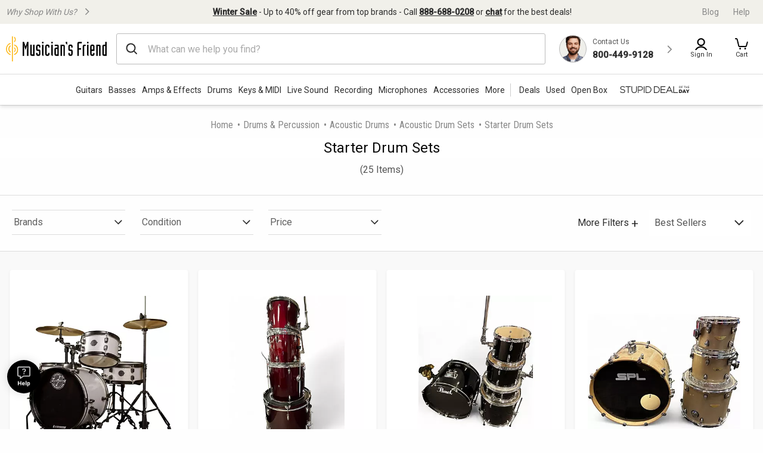

--- FILE ---
content_type: text/html;charset=UTF-8
request_url: https://www.musiciansfriend.com/starter-drum-sets
body_size: 51723
content:
<!DOCTYPE html>
<html xmlns:fb="https://www.facebook.com/2008/fbml" xml:lang="en" lang="en">
<head>
<!-- Head - Dynamic Meta Data -->
<title>Starter Drum Sets | Musician's Friend</title>
<meta name="description" content="Get the guaranteed lowest prices, largest selection and free shipping on most Starter Drum Sets at Musician's Friend."/>
<!-- Head - Manual Head Content -->
<script type="text/javascript" src="https://www.musiciansfriend.com/assets/ee7e43b36e79b75feaf6942ed2a6fdc25f5fab04c60"  ></script><script>
// akam-sw.js install script version 1.3.6
"serviceWorker"in navigator&&"find"in[]&&function(){var e=new Promise(function(e){"complete"===document.readyState||!1?e():(window.addEventListener("load",function(){e()}),setTimeout(function(){"complete"!==document.readyState&&e()},1e4))}),n=window.akamServiceWorkerInvoked,r="1.3.6";if(n)aka3pmLog("akam-setup already invoked");else{window.akamServiceWorkerInvoked=!0,window.aka3pmLog=function(){window.akamServiceWorkerDebug&&console.log.apply(console,arguments)};function o(e){(window.BOOMR_mq=window.BOOMR_mq||[]).push(["addVar",{"sm.sw.s":e,"sm.sw.v":r}])}var i="/akam-sw.js",a=new Map;navigator.serviceWorker.addEventListener("message",function(e){var n,r,o=e.data;if(o.isAka3pm)if(o.command){var i=(n=o.command,(r=a.get(n))&&r.length>0?r.shift():null);i&&i(e.data.response)}else if(o.commandToClient)switch(o.commandToClient){case"enableDebug":window.akamServiceWorkerDebug||(window.akamServiceWorkerDebug=!0,aka3pmLog("Setup script debug enabled via service worker message"),v());break;case"boomerangMQ":o.payload&&(window.BOOMR_mq=window.BOOMR_mq||[]).push(o.payload)}aka3pmLog("akam-sw message: "+JSON.stringify(e.data))});var t=function(e){return new Promise(function(n){var r,o;r=e.command,o=n,a.has(r)||a.set(r,[]),a.get(r).push(o),navigator.serviceWorker.controller&&(e.isAka3pm=!0,navigator.serviceWorker.controller.postMessage(e))})},c=function(e){return t({command:"navTiming",navTiming:e})},s=null,m={},d=function(){var e=i;return s&&(e+="?othersw="+encodeURIComponent(s)),function(e,n){return new Promise(function(r,i){aka3pmLog("Registering service worker with URL: "+e),navigator.serviceWorker.register(e,n).then(function(e){aka3pmLog("ServiceWorker registration successful with scope: ",e.scope),r(e),o(1)}).catch(function(e){aka3pmLog("ServiceWorker registration failed: ",e),o(0),i(e)})})}(e,m)},g=navigator.serviceWorker.__proto__.register;if(navigator.serviceWorker.__proto__.register=function(n,r){return n.includes(i)?g.call(this,n,r):(aka3pmLog("Overriding registration of service worker for: "+n),s=new URL(n,window.location.href),m=r,navigator.serviceWorker.controller?new Promise(function(n,r){var o=navigator.serviceWorker.controller.scriptURL;if(o.includes(i)){var a=encodeURIComponent(s);o.includes(a)?(aka3pmLog("Cancelling registration as we already integrate other SW: "+s),navigator.serviceWorker.getRegistration().then(function(e){n(e)})):e.then(function(){aka3pmLog("Unregistering existing 3pm service worker"),navigator.serviceWorker.getRegistration().then(function(e){e.unregister().then(function(){return d()}).then(function(e){n(e)}).catch(function(e){r(e)})})})}else aka3pmLog("Cancelling registration as we already have akam-sw.js installed"),navigator.serviceWorker.getRegistration().then(function(e){n(e)})}):g.call(this,n,r))},navigator.serviceWorker.controller){var u=navigator.serviceWorker.controller.scriptURL;u.includes("/akam-sw.js")||u.includes("/akam-sw-preprod.js")||u.includes("/threepm-sw.js")||(aka3pmLog("Detected existing service worker. Removing and re-adding inside akam-sw.js"),s=new URL(u,window.location.href),e.then(function(){navigator.serviceWorker.getRegistration().then(function(e){m={scope:e.scope},e.unregister(),d()})}))}else e.then(function(){window.akamServiceWorkerPreprod&&(i="/akam-sw-preprod.js"),d()});if(window.performance){var w=window.performance.timing,l=w.responseEnd-w.responseStart;c(l)}e.then(function(){t({command:"pageLoad"})});var k=!1;function v(){window.akamServiceWorkerDebug&&!k&&(k=!0,aka3pmLog("Initializing debug functions at window scope"),window.aka3pmInjectSwPolicy=function(e){return t({command:"updatePolicy",policy:e})},window.aka3pmDisableInjectedPolicy=function(){return t({command:"disableInjectedPolicy"})},window.aka3pmDeleteInjectedPolicy=function(){return t({command:"deleteInjectedPolicy"})},window.aka3pmGetStateAsync=function(){return t({command:"getState"})},window.aka3pmDumpState=function(){aka3pmGetStateAsync().then(function(e){aka3pmLog(JSON.stringify(e,null,"\t"))})},window.aka3pmInjectTiming=function(e){return c(e)},window.aka3pmUpdatePolicyFromNetwork=function(){return t({command:"pullPolicyFromNetwork"})})}v()}}();</script>
<script>    window.monetateQ = window.monetateQ || [];
//Capture page Type
/*window.monetateQ.push([
  "setPageType",
  "categoryPlp"
]);
window.monetateQ.push([
  "trackData"
]);*/
//add page type to event driven dataLayer
window.dataLayer = window.dataLayer || [];
window.dataLayer.push({
  'event': 'pageData',
  'pageType': 'categoryPlp'
});

</script><!-- Head - Configurable Meta Data -->
<meta name="pageTemplate" content="department" />
<link rel="canonical" href="https://www.musiciansfriend.com/starter-drum-sets" />
<meta http-equiv="Content-type" content="text/html; charset=UTF-8" />
<meta http-equiv="Content-Language" content="en-us" />
<meta http-equiv="X-UA-Compatible" content="IE=edge" />
<meta name="format-detection" content="telephone=no" />
<link id="headerImageSrc_link" rel="image_src"
href="https://static.musiciansfriend.com/img/brand/mf/cmn/mf_logo_icon_square.png?vId=2025.12.30.dev.myaccount.a&cb=4" />
<!-- Begin Monetate ExpressTag Sync v8.1. Place at start of document head. DO NOT ALTER. -->
<script type="text/javascript">var monetateT = new Date().getTime();</script>
<script type="text/javascript" src="//se.monetate.net/js/2/a-d9ea219b/p/musiciansfriend.com/entry.js"></script>
<!-- End Monetate tag. -->
<!-- ===== START [STYLESHEETS] ===== -->
<meta name="viewport" content="width=device-width, initial-scale=1, minimum-scale=1.0, maximum-scale=2.0">
<!-- START [PAGE] -->
<!-- HeadType - Responsive Inline Global Css -->
<script>
(function() {
function addStyleSheetContent(e){if(void 0!==e&&""!==e){const t=document.createElement("style");document.getElementsByTagName("head")[0].appendChild(t),t.setAttribute("type","text/css"),t.styleSheet?t.styleSheet.cssText=e:t.innerHTML=e}}"true"===sessionStorage.getItem("searchBarClosed")&&addStyleSheetContent("\n .temp-search-bar-hidden {transition: none !important; height: 0 !important; padding: 0 6px !important;}\n");
})();
</script>
<style>.tooltip{border-radius:4px;background:rgba(97,97,97,0.9);box-shadow:0 1px 1px rgba(0,0,0,0.16);color:#fff;padding:10px 16px}.tooltip a{color:#fff;text-decoration:underline}/*! normalize.css v8.0.0 | MIT License | github.com/necolas/normalize.css */html{line-height:1.15;-webkit-text-size-adjust:100%}body{margin:0}h1{font-size:2em;margin:.67em 0}hr{box-sizing:content-box;height:0;overflow:visible}pre{font-family:monospace,monospace;font-size:1em}a{background-color:transparent}abbr[title]{border-bottom:0;text-decoration:underline;text-decoration:underline dotted}b,strong{font-weight:bolder}code,kbd,samp{font-family:monospace,monospace;font-size:1em}small{font-size:80%}sub,sup{font-size:75%;line-height:0;position:relative;vertical-align:baseline}sub{bottom:-0.25em}sup{top:-0.5em}img{border-style:none}button,input,optgroup,select,textarea{font-family:inherit;font-size:100%;line-height:1.15;margin:0}button,input{overflow:visible}button,select{text-transform:none}button,[type="button"],[type="reset"],[type="submit"]{-webkit-appearance:button}button::-moz-focus-inner,[type="button"]::-moz-focus-inner,[type="reset"]::-moz-focus-inner,[type="submit"]::-moz-focus-inner{border-style:none;padding:0}button:-moz-focusring,[type="button"]:-moz-focusring,[type="reset"]:-moz-focusring,[type="submit"]:-moz-focusring{outline:1px dotted ButtonText}fieldset{padding:.35em .75em .625em}legend{box-sizing:border-box;color:inherit;display:table;max-width:100%;padding:0;white-space:normal}progress{vertical-align:baseline}textarea{overflow:auto}[type="checkbox"],[type="radio"]{box-sizing:border-box;padding:0}[type="number"]::-webkit-inner-spin-button,[type="number"]::-webkit-outer-spin-button{height:auto}[type="search"]{-webkit-appearance:textfield;outline-offset:-2px}[type="search"]::-webkit-search-decoration{-webkit-appearance:none}::-webkit-file-upload-button{-webkit-appearance:button;font:inherit}details{display:block}summary{display:list-item}template{display:none}[hidden]{display:none}.foundation-mq{font-family:"small=0em&xmedium=20.0625em&medium=40em&large=64em&xlarge=75em&xxlarge=90em"}html{box-sizing:border-box;font-size:100%}*,*::before,*::after{box-sizing:inherit}body{margin:0;padding:0;background:#fefefe;font-family:"Roboto",arial,sans-serif;font-weight:normal;line-height:1.5;color:#0a0a0a}img{display:inline-block;vertical-align:middle;max-width:100%;height:auto;-ms-interpolation-mode:bicubic}textarea{height:auto;min-height:50px;border-radius:0}select{box-sizing:border-box;width:100%;border-radius:0}.map_canvas img,.map_canvas embed,.map_canvas object,.mqa-display img,.mqa-display embed,.mqa-display object{max-width:none !important}button{padding:0;appearance:none;border:0;border-radius:0;background:transparent;line-height:1;cursor:auto}[data-whatinput='mouse'] button{outline:0}pre{overflow:auto}button,input,optgroup,select,textarea{font-family:inherit}.is-visible{display:block !important}.is-hidden{display:none !important}.is-off-canvas-open{overflow:hidden}.js-off-canvas-overlay{position:absolute;top:0;left:0;z-index:11;width:100%;height:100%;transition:opacity 300ms ease,visibility 300ms ease;background:rgba(254,254,254,0.25);opacity:0;visibility:hidden;overflow:hidden}.js-off-canvas-overlay.is-visible{opacity:1;visibility:visible}.js-off-canvas-overlay.is-closable{cursor:pointer}.js-off-canvas-overlay.is-overlay-absolute{position:absolute}.js-off-canvas-overlay.is-overlay-fixed{position:fixed}.off-canvas-wrapper{position:relative;overflow:hidden}.off-canvas{position:fixed;z-index:12;transition:transform 300ms ease;backface-visibility:hidden;background:#efefef}[data-whatinput='mouse'] .off-canvas{outline:0}.off-canvas.is-transition-push{z-index:12}.off-canvas.is-closed{visibility:hidden}.off-canvas.is-transition-overlap{z-index:13}.off-canvas.is-transition-overlap.is-open{box-shadow:0 0 10px rgba(10,10,10,0.7)}.off-canvas.is-open{transform:translate(0,0)}.off-canvas-absolute{position:absolute;z-index:12;transition:transform 300ms ease;backface-visibility:hidden;background:#efefef}[data-whatinput='mouse'] .off-canvas-absolute{outline:0}.off-canvas-absolute.is-transition-push{z-index:12}.off-canvas-absolute.is-closed{visibility:hidden}.off-canvas-absolute.is-transition-overlap{z-index:13}.off-canvas-absolute.is-transition-overlap.is-open{box-shadow:0 0 10px rgba(10,10,10,0.7)}.off-canvas-absolute.is-open{transform:translate(0,0)}.position-left{top:0;left:0;height:100%;overflow-y:auto;width:17em;transform:translateX(-17em)}.off-canvas-content .off-canvas.position-left{transform:translateX(-17em)}.off-canvas-content .off-canvas.position-left.is-transition-overlap.is-open{transform:translate(0,0)}.off-canvas-content.is-open-left.has-transition-push{transform:translateX(17em)}.position-left.is-transition-push{box-shadow:inset -13px 0 20px -13px rgba(10,10,10,0.25)}.position-right{top:0;right:0;height:100%;overflow-y:auto;width:17em;transform:translateX(17em)}.off-canvas-content .off-canvas.position-right{transform:translateX(17em)}.off-canvas-content .off-canvas.position-right.is-transition-overlap.is-open{transform:translate(0,0)}.off-canvas-content.is-open-right.has-transition-push{transform:translateX(-17em)}.position-right.is-transition-push{box-shadow:inset 13px 0 20px -13px rgba(10,10,10,0.25)}.position-top{top:0;left:0;width:100%;overflow-x:auto;height:250px;transform:translateY(-250px)}.off-canvas-content .off-canvas.position-top{transform:translateY(-250px)}.off-canvas-content .off-canvas.position-top.is-transition-overlap.is-open{transform:translate(0,0)}.off-canvas-content.is-open-top.has-transition-push{transform:translateY(250px)}.position-top.is-transition-push{box-shadow:inset 0 -13px 20px -13px rgba(10,10,10,0.25)}.position-bottom{bottom:0;left:0;width:100%;overflow-x:auto;height:250px;transform:translateY(250px)}.off-canvas-content .off-canvas.position-bottom{transform:translateY(250px)}.off-canvas-content .off-canvas.position-bottom.is-transition-overlap.is-open{transform:translate(0,0)}.off-canvas-content.is-open-bottom.has-transition-push{transform:translateY(-250px)}.position-bottom.is-transition-push{box-shadow:inset 0 13px 20px -13px rgba(10,10,10,0.25)}.off-canvas-content{transform:none;backface-visibility:hidden}.off-canvas-content.has-transition-overlap,.off-canvas-content.has-transition-push{transition:transform 300ms ease}.off-canvas-content.has-transition-push{transform:translate(0,0)}.off-canvas-content .off-canvas.is-open{transform:translate(0,0)}@media print,screen and (min-width:20.0625em){.position-left.reveal-for-xmedium{transform:none;z-index:12;transition:none;visibility:visible}.position-left.reveal-for-xmedium .close-button{display:none}.off-canvas-content .position-left.reveal-for-xmedium{transform:none}.off-canvas-content.has-reveal-left{margin-left:17em}.position-left.reveal-for-xmedium ~ .off-canvas-content{margin-left:17em}.position-right.reveal-for-xmedium{transform:none;z-index:12;transition:none;visibility:visible}.position-right.reveal-for-xmedium .close-button{display:none}.off-canvas-content .position-right.reveal-for-xmedium{transform:none}.off-canvas-content.has-reveal-right{margin-right:17em}.position-right.reveal-for-xmedium ~ .off-canvas-content{margin-right:17em}.position-top.reveal-for-xmedium{transform:none;z-index:12;transition:none;visibility:visible}.position-top.reveal-for-xmedium .close-button{display:none}.off-canvas-content .position-top.reveal-for-xmedium{transform:none}.off-canvas-content.has-reveal-top{margin-top:17em}.position-top.reveal-for-xmedium ~ .off-canvas-content{margin-top:17em}.position-bottom.reveal-for-xmedium{transform:none;z-index:12;transition:none;visibility:visible}.position-bottom.reveal-for-xmedium .close-button{display:none}.off-canvas-content .position-bottom.reveal-for-xmedium{transform:none}.off-canvas-content.has-reveal-bottom{margin-bottom:17em}.position-bottom.reveal-for-xmedium ~ .off-canvas-content{margin-bottom:17em}}@media print,screen and (min-width:40em){.position-left.reveal-for-medium{transform:none;z-index:12;transition:none;visibility:visible}.position-left.reveal-for-medium .close-button{display:none}.off-canvas-content .position-left.reveal-for-medium{transform:none}.off-canvas-content.has-reveal-left{margin-left:17em}.position-left.reveal-for-medium ~ .off-canvas-content{margin-left:17em}.position-right.reveal-for-medium{transform:none;z-index:12;transition:none;visibility:visible}.position-right.reveal-for-medium .close-button{display:none}.off-canvas-content .position-right.reveal-for-medium{transform:none}.off-canvas-content.has-reveal-right{margin-right:17em}.position-right.reveal-for-medium ~ .off-canvas-content{margin-right:17em}.position-top.reveal-for-medium{transform:none;z-index:12;transition:none;visibility:visible}.position-top.reveal-for-medium .close-button{display:none}.off-canvas-content .position-top.reveal-for-medium{transform:none}.off-canvas-content.has-reveal-top{margin-top:17em}.position-top.reveal-for-medium ~ .off-canvas-content{margin-top:17em}.position-bottom.reveal-for-medium{transform:none;z-index:12;transition:none;visibility:visible}.position-bottom.reveal-for-medium .close-button{display:none}.off-canvas-content .position-bottom.reveal-for-medium{transform:none}.off-canvas-content.has-reveal-bottom{margin-bottom:17em}.position-bottom.reveal-for-medium ~ .off-canvas-content{margin-bottom:17em}}@media print,screen and (min-width:64em){.position-left.reveal-for-large{transform:none;z-index:12;transition:none;visibility:visible}.position-left.reveal-for-large .close-button{display:none}.off-canvas-content .position-left.reveal-for-large{transform:none}.off-canvas-content.has-reveal-left{margin-left:17em}.position-left.reveal-for-large ~ .off-canvas-content{margin-left:17em}.position-right.reveal-for-large{transform:none;z-index:12;transition:none;visibility:visible}.position-right.reveal-for-large .close-button{display:none}.off-canvas-content .position-right.reveal-for-large{transform:none}.off-canvas-content.has-reveal-right{margin-right:17em}.position-right.reveal-for-large ~ .off-canvas-content{margin-right:17em}.position-top.reveal-for-large{transform:none;z-index:12;transition:none;visibility:visible}.position-top.reveal-for-large .close-button{display:none}.off-canvas-content .position-top.reveal-for-large{transform:none}.off-canvas-content.has-reveal-top{margin-top:17em}.position-top.reveal-for-large ~ .off-canvas-content{margin-top:17em}.position-bottom.reveal-for-large{transform:none;z-index:12;transition:none;visibility:visible}.position-bottom.reveal-for-large .close-button{display:none}.off-canvas-content .position-bottom.reveal-for-large{transform:none}.off-canvas-content.has-reveal-bottom{margin-bottom:17em}.position-bottom.reveal-for-large ~ .off-canvas-content{margin-bottom:17em}}@media print,screen and (min-width:20.0625em){.off-canvas.in-canvas-for-xmedium{visibility:visible;height:auto;position:static;background:0;width:auto;overflow:visible;transition:none}.off-canvas.in-canvas-for-xmedium.position-left,.off-canvas.in-canvas-for-xmedium.position-right,.off-canvas.in-canvas-for-xmedium.position-top,.off-canvas.in-canvas-for-xmedium.position-bottom{box-shadow:none;transform:none}.off-canvas.in-canvas-for-xmedium .close-button{display:none}}@media print,screen and (min-width:40em){.off-canvas.in-canvas-for-medium{visibility:visible;height:auto;position:static;background:0;width:auto;overflow:visible;transition:none}.off-canvas.in-canvas-for-medium.position-left,.off-canvas.in-canvas-for-medium.position-right,.off-canvas.in-canvas-for-medium.position-top,.off-canvas.in-canvas-for-medium.position-bottom{box-shadow:none;transform:none}.off-canvas.in-canvas-for-medium .close-button{display:none}}@media print,screen and (min-width:64em){.off-canvas.in-canvas-for-large{visibility:visible;height:auto;position:static;background:0;width:auto;overflow:visible;transition:none}.off-canvas.in-canvas-for-large.position-left,.off-canvas.in-canvas-for-large.position-right,.off-canvas.in-canvas-for-large.position-top,.off-canvas.in-canvas-for-large.position-bottom{box-shadow:none;transform:none}.off-canvas.in-canvas-for-large .close-button{display:none}}.title-bar{padding:.5rem;background:#0a0a0a;color:#fefefe;display:flex;justify-content:flex-start;align-items:center}.title-bar .menu-icon{margin-left:.25rem;margin-right:.25rem}.title-bar-left,.title-bar-right{flex:1 1 0}.title-bar-right{text-align:right}.title-bar-title{display:inline-block;vertical-align:middle;font-weight:bold}.hide{display:none !important}.invisible{visibility:hidden}@media print,screen and (max-width:20.06125em){.hide-for-small-only{display:none !important}}@media screen and (max-width:0),screen and (min-width:20.0625em){.show-for-small-only{display:none !important}}@media print,screen and (min-width:20.0625em){.hide-for-xmedium{display:none !important}}@media screen and (max-width:20.06125em){.show-for-xmedium{display:none !important}}@media print,screen and (min-width:20.0625em) and (max-width:39.99875em){.hide-for-xmedium-only{display:none !important}}@media screen and (max-width:20.06125em),screen and (min-width:40em){.show-for-xmedium-only{display:none !important}}@media print,screen and (min-width:40em){.hide-for-medium{display:none !important}}@media screen and (max-width:39.99875em){.show-for-medium{display:none !important}}@media print,screen and (min-width:40em) and (max-width:63.99875em){.hide-for-medium-only{display:none !important}}@media screen and (max-width:39.99875em),screen and (min-width:64em){.show-for-medium-only{display:none !important}}@media print,screen and (min-width:64em){.hide-for-large{display:none !important}}@media screen and (max-width:63.99875em){.show-for-large{display:none !important}}@media print,screen and (min-width:64em) and (max-width:74.99875em){.hide-for-large-only{display:none !important}}@media screen and (max-width:63.99875em),screen and (min-width:75em){.show-for-large-only{display:none !important}}.show-for-sr,.show-on-focus{position:absolute !important;width:1px !important;height:1px !important;padding:0 !important;overflow:hidden !important;clip:rect(0,0,0,0) !important;white-space:nowrap !important;border:0 !important}.show-on-focus:active,.show-on-focus:focus{position:static !important;width:auto !important;height:auto !important;overflow:visible !important;clip:auto !important;white-space:normal !important}.show-for-landscape,.hide-for-portrait{display:block !important}@media screen and (orientation:landscape){.show-for-landscape,.hide-for-portrait{display:block !important}}@media screen and (orientation:portrait){.show-for-landscape,.hide-for-portrait{display:none !important}}.hide-for-landscape,.show-for-portrait{display:none !important}@media screen and (orientation:landscape){.hide-for-landscape,.show-for-portrait{display:none !important}}@media screen and (orientation:portrait){.hide-for-landscape,.show-for-portrait{display:block !important}}[data-slick-carousel] [data-lazy]{display:none}a{text-decoration:none}#preHeaderPromoBar{display:none !important}.responsive-header_browse_deals_hot+#dropdown-hotDeals{display:none;position:absolute;right:135px;background:#fff;border-top:2px solid transparent;box-shadow:0 7px 10px rgba(0,0,0,0.4);padding:2px 0 0;z-index:500;top:40px;font-size:12px;width:200px}.responsive-header_browse_deals_hot+#dropdown-hotDeals:hover{display:block}.responsive-header_browse_deals_hot+#dropdown-hotDeals .shopDeptDiv{border-top:solid 1px #539db9;border-bottom:0;margin:3px 10px}.responsive-header_browse_deals_hot+#dropdown-hotDeals ul{margin-left:0;margin-bottom:0}.responsive-header_browse_deals_hot+#dropdown-hotDeals ul li{color:#333;display:block;font-size:11px;padding:3px 9px 1px}.responsive-header_browse_deals_hot+#dropdown-hotDeals ul li:hover{background:#3253b8}.responsive-header_browse_deals_hot+#dropdown-hotDeals ul li:hover *{color:#fff}.responsive-header_browse_deals_hot:hover+#dropdown-hotDeals{display:block}.responsive-header{width:100%;background:#fff;color:#2d2d2d;font-family:"Roboto",Arial,Helvetica,"Helvetica Neue",sans-serif;border-bottom:1px solid rgba(0,0,0,0.12)}.responsive-header *{box-sizing:border-box}.responsive-header a{color:#2d2d2d;font-weight:400}.responsive-header a:hover,.responsive-header a:visited,.responsive-header a:focus{color:#2d2d2d;text-decoration:none}.responsive-header .recent-search-history{margin:5px 0 0;background:#fff}.responsive-header .recent-search-history .clear-history{color:#3253b8}.responsive-header_search-overlay{display:none}.responsive-header_search-overlay[data-open]{display:block;position:fixed;width:100%;background:#000;opacity:.8;z-index:100;height:100vh;height:-webkit-fill-available}.responsive-header_values-panel{display:none}.responsive-header_values-panel[data-open]{display:block;position:absolute;left:0;width:404px;background:#fff;z-index:102;text-align:center;padding:10px 32px 32px;border:1px solid #DDD;height:100%;overflow:scroll;max-width:100%}.responsive-header_values-panel_close{height:44px;width:107%;background:url(https://static.musiciansfriend.com/responsive/img/mf/close-icon.svg?vId=2025.12.30.dev.myaccount.a&cb=4) no-repeat right;cursor:pointer}.responsive-header_values-panel_title{font-size:1.625rem;font-weight:500;margin-bottom:50px}.responsive-header_values-panel_value-props_shipping,.responsive-header_values-panel_value-props_warranty,.responsive-header_values-panel_value-props_contact{border:1px solid #DDD;border-radius:4px;position:relative;margin-bottom:49px}.responsive-header_values-panel_value-props_shipping_icon,.responsive-header_values-panel_value-props_warranty_icon,.responsive-header_values-panel_value-props_contact_icon{position:absolute;width:66px;height:66px;border-radius:50%;top:-33px;left:138px;border:2px solid #DDD}.responsive-header_values-panel_value-props_shipping_title,.responsive-header_values-panel_value-props_warranty_title,.responsive-header_values-panel_value-props_contact_title{font-size:1.125rem;font-weight:500;border-bottom:1px solid #DDD;padding:40px 0 9px}.responsive-header_values-panel_value-props_shipping_text,.responsive-header_values-panel_value-props_warranty_text,.responsive-header_values-panel_value-props_contact_text{color:#555;padding:0 16px}.responsive-header_values-panel_value-props_shipping a,.responsive-header_values-panel_value-props_warranty a,.responsive-header_values-panel_value-props_contact a{color:#3253b8;display:inline-block;margin-bottom:19px}.responsive-header_values-panel_value-props_shipping a:hover,.responsive-header_values-panel_value-props_shipping a:visited,.responsive-header_values-panel_value-props_shipping a:focus,.responsive-header_values-panel_value-props_warranty a:hover,.responsive-header_values-panel_value-props_warranty a:visited,.responsive-header_values-panel_value-props_warranty a:focus,.responsive-header_values-panel_value-props_contact a:hover,.responsive-header_values-panel_value-props_contact a:visited,.responsive-header_values-panel_value-props_contact a:focus{color:#3253b8;text-decoration:underline}.responsive-header_values-panel_value-props_shipping_icon{background:url(https://static.musiciansfriend.com/responsive/img/mf/shipping-icon.svg?vId=2025.12.30.dev.myaccount.a&cb=4) #f1f0ea no-repeat;background-position:7px}.responsive-header_values-panel_value-props_warranty_icon{background:url(https://static.musiciansfriend.com/responsive/img/mf/shield-icon.svg?vId=2025.12.30.dev.myaccount.a&cb=4) #f1f0ea no-repeat;background-position:18px}.responsive-header_values-panel_value-props_contact_icon{background:url(https://static.musiciansfriend.com/responsive/img/mf/contact-icon.svg?vId=2025.12.30.dev.myaccount.a&cb=4) #f1f0ea no-repeat;background-position:16px}.responsive-header_contact-panel,.responsive-header_cart-panel{display:none}.responsive-header_contact-panel[data-open],.responsive-header_cart-panel[data-open]{display:block;position:absolute;right:0;width:404px;background:#fff;z-index:102;text-align:center;padding:10px 32px 32px;border:1px solid #DDD;height:100%;overflow:scroll;list-style:none;max-width:100%}@media only screen and (max-width:639px){.responsive-header_contact-panel[data-open],.responsive-header_cart-panel[data-open]{width:375px}}@media only screen and (max-width:374px){.responsive-header_contact-panel[data-open],.responsive-header_cart-panel[data-open]{max-width:325px}}.responsive-header_contact-panel_close,.responsive-header_cart-panel_close{height:44px;width:107%;background:url(https://static.musiciansfriend.com/responsive/img/mf/close-icon.svg?vId=2025.12.30.dev.myaccount.a&cb=4) no-repeat right;cursor:pointer}.responsive-header_contact-panel_title,.responsive-header_cart-panel_title{font-size:1.625rem;font-weight:500}.responsive-header_contact-panel_info,.responsive-header_cart-panel_info{padding:32px;border:1px solid #DDD}.responsive-header_contact-panel_info_title,.responsive-header_cart-panel_info_title{font-size:1.5rem;font-weight:500}.responsive-header_contact-panel_info_number,.responsive-header_cart-panel_info_number{font-size:1.75rem;font-weight:600;color:#3253b8;margin:12px 0 16px}.responsive-header_contact-panel_info_spanish,.responsive-header_cart-panel_info_spanish{position:relative;width:236px;border:1px solid #BBB;margin:auto}.responsive-header_contact-panel_info_spanish_text,.responsive-header_cart-panel_info_spanish_text{font-size:13px;width:128px;margin:auto;background:#fff;position:absolute;top:-10px;left:52px;color:#555}.responsive-header_contact-panel_info_spanish_number,.responsive-header_cart-panel_info_spanish_number{margin:8px auto;font-weight:600;float:none;font-size:16px}.responsive-header_contact-panel_info_chat,.responsive-header_cart-panel_info_chat{padding-top:32px;font-size:1.5rem;font-weight:500;margin-bottom:24px}.responsive-header_contact-panel_info_chat-btn,.responsive-header_cart-panel_info_chat-btn{box-shadow:0 3px 6px rgba(0,0,0,0.16);color:#FFF !important;background-color:#3253b8;padding:12px 79px;font-size:1.125rem;font-weight:600;border-radius:4px}.responsive-header_contact-panel_info_chat-btn:hover,.responsive-header_cart-panel_info_chat-btn:hover{color:#FFF !important;background-color:#3d66e2}.responsive-header_contact-panel_info_chat-btn:focus,.responsive-header_cart-panel_info_chat-btn:focus{border:2px solid #bed9fa;color:#FFF !important;background-color:#3d66e2}.responsive-header_contact-panel_info_hours,.responsive-header_cart-panel_info_hours{color:#555;padding:42px 0 0}.responsive-header_contact-panel_info_hours_title,.responsive-header_cart-panel_info_hours_title{font-size:1.25rem;font-weight:500}.responsive-header_contact-panel_info_hours_details,.responsive-header_cart-panel_info_hours_details{font-size:1rem;margin-bottom:7px}.responsive-header_contact-panel_links,.responsive-header_cart-panel_links{margin-top:24px;border:1px solid #DDD;display:flex;flex-direction:column;text-align:left;padding:32px 32px 13px}.responsive-header_contact-panel_links a,.responsive-header_cart-panel_links a{font-size:1.125rem;color:#3253b8;padding-bottom:19px;position:relative;font-weight:500;width:fit-content}.responsive-header_contact-panel_links a:hover,.responsive-header_cart-panel_links a:hover{color:#3253b8;text-decoration:underline}.responsive-header_contact-panel_links a::after,.responsive-header_cart-panel_links a::after{content:" ";position:absolute;top:-19px;right:-50px;background:url(https://static.musiciansfriend.com/responsive/img/mf/chevron-right-blue.svg?vId=2025.12.30.dev.myaccount.a&cb=4);width:70px;height:70px;background-size:cover}.responsive-header_contact-panel_header,.responsive-header_cart-panel_header{font-size:1.125rem;font-weight:500;margin:16px 0;text-align:left}.responsive-header_contact-panel_mini-cart,.responsive-header_cart-panel_mini-cart{list-style:none;margin-left:0}.responsive-header_contact-panel_mini-cart_total,.responsive-header_cart-panel_mini-cart_total{font-size:1.125rem;font-weight:500;margin:32px 0 16px;text-align:left}.responsive-header_contact-panel_mini-cart_total #cartValueRR,.responsive-header_cart-panel_mini-cart_total #cartValueRR{font-style:normal}.responsive-header_contact-panel_mini-cart_info,.responsive-header_cart-panel_mini-cart_info{display:flex;text-align:left;font-weight:500;font-size:.875rem;margin:10px 0}.responsive-header_contact-panel_mini-cart_info_img,.responsive-header_cart-panel_mini-cart_info_img{border:1px solid #ddd;margin-right:8px;max-height:60px;min-width:60px}.responsive-header_contact-panel_mini-cart_info a,.responsive-header_cart-panel_mini-cart_info a{color:#3253b8 !important;font-weight:500;font-size:.875rem;display:block}.responsive-header_contact-panel_mini-cart_info a:hover,.responsive-header_contact-panel_mini-cart_info a:focus,.responsive-header_cart-panel_mini-cart_info a:hover,.responsive-header_cart-panel_mini-cart_info a:focus{color:#3253b8 !important;text-decoration:underline}.responsive-header_contact-panel_mini-cart_btn,.responsive-header_cart-panel_mini-cart_btn{box-shadow:0 3px 6px rgba(0,0,0,0.16);color:#FFF !important;background-color:#3253b8;padding:12px;font-size:1.125rem;font-weight:600;border-radius:4px;display:block;width:100%}.responsive-header_contact-panel_mini-cart_btn:hover,.responsive-header_cart-panel_mini-cart_btn:hover{color:#FFF !important;background-color:#3d66e2}.responsive-header_contact-panel_mini-cart_btn:focus,.responsive-header_cart-panel_mini-cart_btn:focus{border:2px solid #bed9fa;color:#FFF !important;background-color:#3d66e2}.responsive-header_contact-panel_mini-cart_empty,.responsive-header_cart-panel_mini-cart_empty{margin-top:20px;display:flex;flex-flow:row wrap;justify-content:center;padding:20px 0;text-align:center}.responsive-header_contact-panel_mini-cart_empty_icon,.responsive-header_cart-panel_mini-cart_empty_icon{height:44px;width:44px}.responsive-header_contact-panel_mini-cart_empty--btn,.responsive-header_cart-panel_mini-cart_empty--btn{box-shadow:0 3px 6px rgba(0,0,0,0.16);color:#FFF !important;background-color:#3253b8;font-weight:500;font-size:.875rem;max-height:36px;padding:10px;margin-bottom:20px;text-align:center;border-radius:4px;width:154px}.responsive-header_contact-panel_mini-cart_empty--btn:hover,.responsive-header_cart-panel_mini-cart_empty--btn:hover{color:#FFF !important;background-color:#3d66e2}.responsive-header_contact-panel_mini-cart_empty--btn:focus,.responsive-header_cart-panel_mini-cart_empty--btn:focus{border:2px solid #bed9fa;color:#FFF !important;background-color:#3d66e2}.responsive-header_contact-panel_mini-cart_empty_heading,.responsive-header_cart-panel_mini-cart_empty_heading{color:#2d2d2d;font-size:28px;font-weight:500}.responsive-header_contact-panel_mini-cart_empty_sign-in-msg,.responsive-header_cart-panel_mini-cart_empty_sign-in-msg{color:#555}.responsive-header_contact-panel_mini-cart_empty a.empty-mini-cart-link,.responsive-header_cart-panel_mini-cart_empty a.empty-mini-cart-link{color:#3253b8;font-weight:500}.responsive-header_branding{background:#f1f0ea;height:40px;display:flex;justify-content:space-between;align-items:center;padding:0 20px;color:#888}@media only screen and (min-width:1500px){.responsive-header_branding{justify-content:center}.responsive-header_branding_values{width:500px}.responsive-header_branding_promo{text-align:center;width:500px}.responsive-header_branding_links{width:500px;justify-content:flex-end}}@media only screen and (max-width:1290px){.responsive-header_branding{padding:0 10px}}.responsive-header_branding a{color:#888}.responsive-header_branding a:hover,.responsive-header_branding a:visited,.responsive-header_branding a:focus{color:#888;text-decoration:underline}.responsive-header_branding_values{font-style:italic;display:flex;align-items:center}.responsive-header_branding_values_icon{background:url(https://static.musiciansfriend.com/responsive/img/mf/right-arrow.svg?vId=2025.12.30.dev.myaccount.a&cb=4);margin-left:-14px;height:26px;width:35px;background-size:60px;background-position:0 -13px}.responsive-header_branding_values,.responsive-header_branding_promo{font-size:14px}.responsive-header_branding_promo a{text-decoration:underline}.responsive-header_branding_links{font-size:14px;display:flex}.responsive-header_branding_links a{padding:0 12px}.responsive-header_branding_links_rewards{display:flex;align-items:center}.responsive-header_branding_links_rewards_img{height:27px;width:44px}.responsive-header_branding_links_rewards_text{width:180px;line-height:normal;text-align:center}.responsive-header_branding_links_rewards_text_title{font-size:12px;margin:0}.responsive-header_branding_links_rewards_text_details{font-size:11px;margin:0}.responsive-header_utility{height:84px;display:flex;justify-content:space-between;align-items:center;padding:20px}.responsive-header_utility_text{white-space:nowrap}@media only screen and (min-width:1500px){.responsive-header_utility{justify-content:center}.responsive-header_utility_search{max-width:844px;margin:0 36px 0 48px}}.responsive-header_utility_mobile{display:flex;align-items:center}.responsive-header_utility_mobile_hamburger{height:33px;width:34px;background:url(https://static.musiciansfriend.com/responsive/img/mf/menu-icon.svg?vId=2025.12.30.dev.myaccount.a&cb=4) no-repeat}.responsive-header_utility_mobile_hamburger[data-open]{position:absolute;right:5px;z-index:10;top:5px;background:url(https://static.musiciansfriend.com/responsive/img/mf/close-icon.svg?vId=2025.12.30.dev.myaccount.a&cb=4);height:40px;width:40px}.responsive-header_utility_mobile_searchIcon{height:42px;width:34px;background:url(https://static.musiciansfriend.com/responsive/img/mf/search-icon.svg?vId=2025.12.30.dev.myaccount.a&cb=4)}.responsive-header_utility_mobile_flyout{display:none}@media only screen and (max-width:1290px){.responsive-header_utility{padding:0 10px}}.responsive-header_utility_logo{width:178px;height:44px;margin-right:16px;background-image:url(https://static.musiciansfriend.com/responsive/img/mf/musicians-friend-logo.svg?vId=2025.12.30.dev.myaccount.a&cb=4);background-repeat:no-repeat;background-size:100% auto;background-position:0 50%}.responsive-header_utility_search{position:relative;width:60%;z-index:101}.responsive-header_utility_search_form{position:relative}.responsive-header_utility_search .ui-input-text{margin:0 !important}.responsive-header_utility_search_icon{height:40px;width:40px;position:absolute;top:4px;left:4px;z-index:100;background:url(https://static.musiciansfriend.com/responsive/img/mf/search-icon.svg?vId=2025.12.30.dev.myaccount.a&cb=4)}.responsive-header_utility_search::after{position:absolute;right:20px;content:"";top:16px;font-size:1rem;color:#BBB}.responsive-header_utility_search_input{width:100% !important;height:52px !important;box-shadow:none !important;margin:0 !important;padding-left:52px !important;border-radius:3px !important;border:1px solid #BBB !important;font-size:1rem}.responsive-header_utility_search_btn{display:none}.responsive-header_utility_search_btn[data-open]{position:absolute;right:12px;top:4px;border:0;border-radius:50%;height:44px;width:44px;display:block;box-shadow:none;padding:0;min-width:unset;background:url(https://static.musiciansfriend.com/responsive/img/mf/search-icon.svg?vId=2025.12.30.dev.myaccount.a&cb=4) #eee}.responsive-header_utility_search_btn:hover{background-color:#BBB !important}@media screen and (max-width:1023px) and (min-width:768px){.responsive-header_utility_search[data-open] #search-form{margin-right:-220px;position:relative}.responsive-header_utility_search[data-open] .recent-search-history-container{margin-right:-220px}}.responsive-header_utility_search[data-open]::after{right:64px}.responsive-header_utility_search[data-open] .responsive-header_utility_search_icon{display:none}.responsive-header_utility_search[data-open] .responsive-header_utility_search_input{padding-left:15px !important}.responsive-header_utility_help{display:flex;align-items:center;justify-content:space-between;position:relative;margin:0 16px;padding:0 7px}.responsive-header_utility_help:hover{background:#eee;border-radius:40px}.responsive-header_utility_help_img{width:46px;height:46px;min-width:46px;background:url("//static.musiciansfriend.com/static/mf/sfChat/chat-agent2_square.png") no-repeat;background-size:cover;margin-right:10px;border:1px solid #BBB;border-radius:50%;background-position:center}.responsive-header_utility_help_text{margin-bottom:0}.responsive-header_utility_help_text_title{font-size:.75rem;color:#555;margin-bottom:0}.responsive-header_utility_help_text_phone{font-size:.938rem;font-weight:600;margin-bottom:0}.responsive-header_utility_help_icon{background:url(https://static.musiciansfriend.com/responsive/img/mf/right-arrow.svg?vId=2025.12.30.dev.myaccount.a&cb=4);height:69px;width:31px;background-size:68px;background-position:-8px 6px}.responsive-header_utility_signin{font-size:.688rem;display:flex;flex-direction:column;align-items:center;margin-right:16px;position:relative;cursor:pointer;height:52px;width:52px;padding:8px;border-radius:50%;min-width:52px}.responsive-header_utility_signin[data-active],.responsive-header_utility_signin[data-logged-in],.responsive-header_utility_signin:hover{background:#eee}@media only screen and (min-width:1500px){.responsive-header_utility_signin{margin-left:16px}}.responsive-header_utility_signin_icon{height:22px;width:22px;background:url(https://static.musiciansfriend.com/responsive/img/mf/sign-in-icon.svg?vId=2025.12.30.dev.myaccount.a&cb=4)}.responsive-header_utility_signin span{white-space:nowrap;padding-top:0}.responsive-header_utility_signin_logged-in{width:5px;height:5px;border-left:5px solid transparent;border-right:5px solid transparent;border-top:7px solid #bbb;margin-left:0;margin-top:8px;padding-top:0}.responsive-header_utility_signin_logged-in[data-active],.responsive-header_utility_signin_logged-in[data-logged-in],.responsive-header_utility_signin_logged-in:hover{background:#eee}.responsive-header_utility_signin_logged-in::after{width:8px;height:8px;position:absolute;content:" ";top:4px;border-radius:50%;right:4px;background:#0ea200}.responsive-header_utility_account-dropdown{width:244px;position:absolute;background:#fff;border:1.5px solid #DDD;border-radius:16px;box-shadow:0 3px 6px rgba(0,0,0,0.06);z-index:999;top:65px;left:-106px;display:none}.responsive-header_utility_account-dropdown[data-open]{display:block}.responsive-header_utility_account-dropdown_back-btn{display:none}.responsive-header_utility_account-dropdown ul{list-style:none;text-align:center;margin:0;padding:32px 16px}.responsive-header_utility_account-dropdown_btn{box-shadow:0 3px 6px rgba(0,0,0,0.16);color:#FFF !important;background-color:#3253b8;font-size:1.125rem}.responsive-header_utility_account-dropdown_btn:hover{color:#FFF !important;background-color:#3d66e2}.responsive-header_utility_account-dropdown_btn:focus{border:2px solid #bed9fa;color:#FFF !important;background-color:#3d66e2}.responsive-header_utility_account-dropdown_btn-secondary{box-shadow:0 3px 6px rgba(0,0,0,0.16);background-color:#FFF;color:#2d2d2d;border:2px solid #BBB;font-size:1rem}.responsive-header_utility_account-dropdown_btn-secondary:hover{border:2px solid #BBB;box-shadow:0 6px 12px rgba(0,0,0,0.08)}.responsive-header_utility_account-dropdown_btn-secondary:focus{border:2px solid #bed9fa;background-color:#FFF}.responsive-header_utility_account-dropdown_btn,.responsive-header_utility_account-dropdown_btn-secondary{width:212px;display:block;border-radius:4px;padding:12px 0 !important;text-align:center;font-weight:600}.responsive-header_utility_account-dropdown_text{display:block;margin:16px}.responsive-header_utility_account-dropdown .userLoggedWrap{font-size:.875rem;font-weight:500;padding-bottom:10px;display:block}.responsive-header_utility_account-dropdown_link-profile{padding:5px;display:block;border-bottom:1px solid #DDD;font-size:1rem}.responsive-header_utility_account-dropdown_rewards_wrap{margin:21px auto;border:1px solid #DDD;text-align:center;padding:13px;position:relative}.responsive-header_utility_account-dropdown_rewards_title{position:absolute;top:-8px;text-transform:uppercase;font-weight:bold;left:0;width:100%;background:unset}.responsive-header_utility_account-dropdown_rewards_title span{background:#fff;padding:0 2px}.responsive-header_utility_account-dropdown_rewards_points{margin:0;font-size:1rem;color:#0ea200}.responsive-header_utility_cart{font-size:.688rem;display:flex;flex-direction:column;align-items:center;position:relative;height:52px;width:52px;padding:8px;min-width:52px}.responsive-header_utility_cart[data-active],.responsive-header_utility_cart:hover{background:#eee;border-radius:50%}.responsive-header_utility_cart_icon{height:22px;width:26px;background:url(https://static.musiciansfriend.com/responsive/img/mf/cart-icon.svg?vId=2025.12.30.dev.myaccount.a&cb=4) no-repeat;background-size:22px;background-position:center}.responsive-header_utility_cart span{padding-top:0}.responsive-header_utility_cart span.cart-count{color:#eee;height:0;width:0}.responsive-header_utility_cart[data-show-count]{background:#eee;border-radius:50%}.responsive-header_utility_cart[data-show-count] span.cart-count{background:#0ea200;font-size:11px;border:2px solid #fff;position:absolute;top:-5px;left:39px;height:25px;width:25px;text-align:center;border-radius:50%;color:#fff;padding-top:2px}@media only screen and (max-width:767px){.responsive-header_utility_cart[data-show-count] span.cart-count{top:-8px;left:auto;right:-10px;height:25px;width:25px;padding-top:2px}}.responsive-header_browse{height:52px;width:100%;display:flex;justify-content:center;border-top:1px solid rgba(0,0,0,0.12);border-bottom:0;position:relative;box-shadow:0 3px 6px rgba(0,0,0,0.12);align-items:center}@media only screen and (min-width:1500px){.responsive-header_browse_stupid{padding:0 30px}}.responsive-header_browse_header{display:none}.responsive-header_browse_header_signin,.responsive-header_browse_header_back{font-size:11px;font-weight:300;color:#555}.responsive-header_browse_header_signin-link{width:44px;height:44px;display:inline-block;position:absolute;top:3px;left:12px;background:url(https://static.musiciansfriend.com/responsive/img/mf/sign-in-icon.svg?vId=2025.12.30.dev.myaccount.a&cb=4) #fff no-repeat;border-radius:50%;background-position:center}.responsive-header_browse_header_signin-link[data-active],.responsive-header_browse_header_signin-link[data-logged-in],.responsive-header_browse_header_signin-link:hover{background-color:#eee}.responsive-header_browse_header_signin-link span{font-size:.688rem;position:absolute;right:-37px;top:15px}.responsive-header_browse_header_signin-link_logged-in{width:5px;height:5px;border-left:5px solid transparent;border-right:5px solid transparent;border-top:7px solid #bbb;margin-left:0;margin-top:8px;padding-top:0;position:absolute;right:-18px !important;top:11px !important}.responsive-header_browse_header_signin-link_logged-in::after{width:8px;height:8px;position:absolute;content:" ";top:-22px;border-radius:50%;right:14px;background:#0ea200;border:1px solid #fff}.responsive-header_browse_header_back{display:none}.responsive-header_browse_mobile-header{display:none}.responsive-header_browse_categorymenu{padding:8px 29px 8px 18px;display:none}.responsive-header_browse_categorymenu[data-open]{background:#eee;border-radius:3px}@media only screen and (max-width:1290px){.responsive-header_browse{padding:0}}.responsive-header_browse_categories{font-size:.8rem;display:flex;list-style:none;margin:0;padding:7px}.responsive-header_browse_categories li{padding:0}.responsive-header_browse_categories li a[data-selected]{border-radius:3px;background:#eee}.responsive-header_browse_categories li a[data-js-categories-link]{padding:8px 5px;font-size:.875rem}.responsive-header_browse_categories li a[data-js-categories-link]:hover{border-radius:3px;background:#eee}.responsive-header_browse_categories_flyout{display:none}.responsive-header_browse_categories_flyout[data-open]{width:100%;position:absolute;z-index:99;left:0;top:41px;background:#f9f9f9;display:flex;justify-content:center;flex-wrap:nowrap;border-bottom:1px solid rgba(0,0,0,0.12);padding:32px 0}.responsive-header_browse_categories_flyout_close-btn{height:30px;width:30px;position:absolute;right:10px;top:10px;background:url(https://static.musiciansfriend.com/responsive/img/mf/close-icon.svg?vId=2025.12.30.dev.myaccount.a&cb=4) no-repeat center}.responsive-header_browse_categories_flyout ul{list-style:none;margin:0;padding:0 25px}.responsive-header_browse_categories_flyout a{color:#555 !important;font-size:14px;letter-spacing:.92px;line-height:2;font-weight:300;padding:4px 0 !important}.responsive-header_browse_categories_flyout a:hover{text-decoration:underline}.responsive-header_browse_categories_flyout_subcategories,.responsive-header_browse_categories_flyout_recommended{display:grid;grid-template-columns:auto auto;padding:0;border-right:1px solid rgba(0,0,0,0.12)}@media only screen and (max-width:767px){.responsive-header_browse_categories_flyout_subcategories,.responsive-header_browse_categories_flyout_recommended{padding:32px 0}}.responsive-header_browse_categories_flyout_subcategories_brands a,.responsive-header_browse_categories_flyout_subcategories_models a,.responsive-header_browse_categories_flyout_recommended_brands a,.responsive-header_browse_categories_flyout_recommended_models a{display:flex;align-items:center}.responsive-header_browse_categories_flyout_subcategories_brands a .-img-container,.responsive-header_browse_categories_flyout_subcategories_models a .-img-container,.responsive-header_browse_categories_flyout_recommended_brands a .-img-container,.responsive-header_browse_categories_flyout_recommended_models a .-img-container{height:46px;width:46px;border-radius:50%;border:1px solid #DDD;margin-right:10px;background:#fff}.responsive-header_browse_categories_flyout_subcategories_brands a img,.responsive-header_browse_categories_flyout_subcategories_models a img,.responsive-header_browse_categories_flyout_recommended_brands a img,.responsive-header_browse_categories_flyout_recommended_models a img{height:43px;width:43px}.responsive-header_browse_categories_flyout_links{width:auto;min-width:224px}.responsive-header_browse_categories_flyout_links ul{height:100%;display:flex;flex-direction:column}.responsive-header_browse_categories_flyout_links ul li{padding:0 10px}.responsive-header_browse_categories_flyout_links ul li a{font-size:16px;color:#2d2d2d}.responsive-header_browse_categories_flyout_links_btn{background:#fff;text-align:center;border:2px solid #bbb;border-radius:4px;margin-top:auto}.responsive-header_browse_deals{display:flex;align-items:center}.responsive-header_browse_deals_hot{padding:6px 29px 6px 18px;white-space:nowrap;font-size:.875rem;margin:4px 0;border-left:1px solid rgba(0,0,0,0.12)}@media only screen and (max-width:1024px){.responsive-header_browse_deals_hot{border-left:0}}.responsive-header_browse_deals_hot[data-open]{background:#eee;border-radius:3px}.responsive-header_browse_deals_hot::after{width:0;height:0;border-left:5px solid transparent;border-right:5px solid transparent;border-top:7px solid #BBB;position:absolute;content:" ";margin-left:8px;margin-top:9px}.responsive-header_browse_deals_stupid{height:24px;align-self:center;padding:0 8px}.responsive-header_browse_deals_stupid:hover{background:#eee;border-radius:3px}.responsive-header_browse_deals_stupid_icon{height:24px;width:119px;background:url(https://static.musiciansfriend.com/responsive/img/mf/SDOTD.svg?vId=2025.12.30.dev.myaccount.a&cb=4)}.responsive-header_browse_deals_flyout{display:none}.responsive-header_browse_deals_flyout[data-open]{width:100%;min-height:226px;position:absolute;z-index:99;left:0;top:52px;background:#f9f9f9;display:flex;justify-content:center;flex-wrap:nowrap;border-bottom:1px solid rgba(0,0,0,0.12);padding:32px 0}@media only screen and (min-width:1500px){.responsive-header_browse_deals_flyout[data-open]{top:52px}}.responsive-header_browse_deals_flyout ul{flex-wrap:wrap;list-style:none;margin:0}.responsive-header_browse_deals_flyout ul li{margin:0 15px}.responsive-header_browse_deals_flyout img{height:122px;width:237px}.responsive-header_browse_deals_flyout_links{padding:0 30px}.responsive-header_browse_deals_flyout_promos{display:flex;border-left:1px solid rgba(0,0,0,0.12);padding:0 30px}.responsive-header_browse_deals_flyout_promos li a p{font-size:14px}.responsive-header_browse .-mobile-link{display:none}.responsive-header_browse .-mobile-link[data-js-side-panel-toggle="values"]{background:url(https://static.musiciansfriend.com/responsive/img/mf/right-arrow.svg?vId=2025.12.30.dev.myaccount.a&cb=4) #f1f0ea no-repeat;background-position:right -2px;padding:18px 24px;font-size:1.125rem;font-weight:500}@media only screen and (min-width:768px){.responsive-header_browse .-mobile-link[data-js-side-panel-toggle="values"]{display:none}}.responsive-header_browse .-mobile-link[data-js-side-panel-toggle="help"]{display:flex;align-items:center;background:url(https://static.musiciansfriend.com/responsive/img/mf/right-arrow.svg?vId=2025.12.30.dev.myaccount.a&cb=4) no-repeat;background-position:right 23px;height:116px}@media only screen and (min-width:768px){.responsive-header_browse .-mobile-link[data-js-side-panel-toggle="help"]{display:none}}.responsive-header_browse .-mobile-link.-branding-bar{background:#f1f0ea;padding:6px 24px;color:#888;border-bottom:0}.responsive-header_browse .-mobile-link.-branding-bar:visited{color:#888}.responsive-header_browse_help.-mobile-link{display:flex;align-items:center;background:url(https://static.musiciansfriend.com/responsive/img/mf/right-arrow.svg?vId=2025.12.30.dev.myaccount.a&cb=4) no-repeat;background-position:right 0}.responsive-header_browse_help_text{margin:0}.responsive-header_browse_help_img{width:46px;height:46px;min-width:46px;background-image:url("//static.musiciansfriend.com/static/mf/sfChat/chat-agent2_square.png");background-size:contain;margin-right:10px;border:1px solid #bbb;border-radius:50%;background-size:cover;background-position:center}.responsive-header_browse .-collapsible::after{width:0;height:0;border-left:5px solid transparent;border-right:5px solid transparent;border-top:7px solid #BBB;position:absolute;content:" ";margin-left:8px;margin-top:7px;transition:transform .5s}.responsive-header_browse .-collapsible[data-open]::after{transform:rotate(180deg)}.responsive-header_browse .-title,.responsive-header_browse .-title a{font-size:16px !important;color:#2d2d2d;font-weight:500}.responsive-header_browse .-nav-spacer{display:none}.screen-reader-only{position:absolute !important;width:1px !important;height:1px !important;padding:0 !important;margin:-1px !important;overflow:hidden !important;clip:rect(0,0,0,0) !important;border:0 !important;color:#000 !important;background-color:#FFF !important}.hidden{display:none !important}.invisible{visibility:hidden !important}.pre-header-promo-bar{background-color:#007ba9;min-height:1.5em;padding:.4em 0 .2em;max-height:6em;white-space:nowrap;font-size:3.5vw;text-align:center}.pre-header-promo-bar:hover{text-decoration:none}.pre-header-promo-bar-link{color:#fff}.pre-header-promo-bar-link:hover{color:#fff;text-decoration:underline}.main-container{padding:10px 2% 0}.main-container.-no-padding{padding:0}.typeahead-wrapper{position:absolute;display:flex;width:100%;top:58px;z-index:9;background-color:#f3f3f3;padding:10px 0 10px 10px;border:1px solid #c9c9c9;font-size:14px}.typeahead-wrapper ul{margin:0;list-style:none}.typeahead-wrapper .highlight{font-weight:500}.typeahead-wrapper>ul{margin:0;list-style:none;flex:1 1 26%;background:#fff;overflow:hidden;padding:4px;margin-right:10px}.typeahead-wrapper>div{flex:1 1 40%;background:#fff;overflow:hidden;padding:4px;margin-right:10px}.typeahead-wrapper li.searchTypeAhead-item{color:#333;display:block;padding:4px}.typeahead-wrapper li.searchTypeAhead-item:hover{color:#fff;background-color:#638fc3}.typeahead-wrapper li.searchTypeAhead-item a{color:inherit}.typeahead-wrapper strong{font-weight:bold;font-size:14px;line-height:15px;color:#333;text-transform:capitalize}.typeahead-wrapper ul.dimension>li{margin-bottom:5px;color:#369}.typeahead-wrapper ul.dimension ul li{padding:4px;line-height:1}.typeahead-wrapper ul.dimension ul li:hover{color:#fff;background-color:#638fc3}.typeahead-wrapper ul.dimension ul li a{color:inherit}.typeahead-wrapper .product li{overflow:hidden;margin-bottom:5px}.typeahead-wrapper .product .imgLink{float:left;width:90px}.typeahead-wrapper .product .imgLink img{width:100%}.typeahead-wrapper .product .prodInfo{margin-left:100px}.typeahead-wrapper .product .stars{text-indent:-2000px}.typeahead-wrapper ul.dimension ul li{color:#3253b8}</style>
<!-- HeadType - Responsive Inline PLP Css -->
<style>body{margin:0;padding:0}body div,body dl,body dt,body dd,body ul,body ol,body li,body h1,body h2,body h3,body h4,body h5,body h6,body pre,body form,body p,body blockquote,body th,body td{margin:0;padding:0}.plp{display:grid;min-width:320px;text-align:center;grid-template-columns:100%;justify-content:center;font-family:"Roboto",Arial,Helvetica,sans-serif}.plp-title{background:#fff;align-self:center;margin:0}.plp-breadcrumbs{background:#fff;align-self:center;padding:20px 5px;font-family:"Roboto Condensed",Arial,Helvetica,"Helvetica Neue",sans-serif;font-size:1rem}.plp-breadcrumbs-link{display:inline-block;margin:0;padding:0;text-decoration:none;color:#888;position:relative}.plp-breadcrumbs-link::after{display:inline-block;margin:0 5px 0 7px}.plp-breadcrumbs-link:last-child:after{display:none}.plp-counts{margin:8px 0 30px 0;text-align:center;color:#555}.plp-results{padding:30px 0;width:100%;background:#f9f9f9}.plp-footer{padding:24px 0;border-top:1px solid #ddd;border-bottom:1px solid #ddd}.plp-seo-content{color:#555;padding:1.2rem}.plp-seo-content .truncate-read-more-link,.plp-seo-content .truncate-read-less-link{box-shadow:0 3px 6px rgba(0,0,0,0.08);-webkit-border-radius:4px;-moz-border-radius:4px;border-radius:4px;cursor:pointer;background-color:#fff;color:#2d2d2d;border:2px solid #ddd;font-weight:600;height:36px;font-size:14px;padding:.75em 1em;width:189px;box-shadow:0 3px 6px rgba(0,0,0,0.06);border:1px solid #BBB;letter-spacing:.02em;-webkit-border-radius:4px;-moz-border-radius:4px;border-radius:4px}.plp-seo-content .truncate-read-more-link::after,.plp-seo-content .truncate-read-less-link::after{display:none}.plp-seo-content .truncate-read-more-link:hover,.plp-seo-content .truncate-read-less-link:hover{border:2px solid #bbb;border:1px solid #BBB}.plp-seo-content .truncate-read-more-link:focus,.plp-seo-content .truncate-read-less-link:focus{border:2px solid #bed9fa;background-color:#FFF;border:1px solid #BBB}.product-card{-webkit-border-radius:4px;-moz-border-radius:4px;border-radius:4px;border:1px solid #f9f9f9;padding:5px 5px 14px 5px;-webkit-box-shadow:0 2px 4px rgba(0,0,0,0.05);-moz-box-shadow:0 2px 4px rgba(0,0,0,0.05);box-shadow:0 2px 4px rgba(0,0,0,0.05);text-align:left;background:#fff}.product-card a{color:#2d2d2d}.product-card-sticker{-webkit-border-radius:4px;-moz-border-radius:4px;border-radius:4px;font-family:"Roboto Condensed",Arial,Helvetica,"Helvetica Neue",sans-serif;height:28px;font-size:.875rem;line-height:28px;overflow:hidden;text-overflow:ellipsis;white-space:nowrap;text-align:center;color:#fff;margin-bottom:10px;padding:0 15px;background:#2d2d2d}.product-card-sticker.-sale{background:#d30000}.product-card-sticker.stickerEmphasis{background:#d30000}.product-card-content{width:-webkit-calc(100% - 16px);width:-moz-calc(100% - 16px);width:calc(100% - 16px);margin:0 auto}.product-card-content>div{margin-bottom:10px}.product-card-title{height:60px}.product-card-image{position:relative;overflow:hidden;margin-left:auto;margin-right:auto}.product-card-image a{display:block;width:100%}.product-card-image img{display:block;width:100%}.product-card-styles{display:grid;min-height:20px;font-size:14px;color:#888}.product-card-styles a{color:#888}.product-card-styles-list{margin:0;text-align:center;list-style:none;height:33px;white-space:nowrap;overflow:hidden;overflow-x:auto;-webkit-overflow-scrolling:touch}.product-card-styles-list li{display:inline-block;width:33px;height:33px;line-height:33px;overflow:hidden;box-sizing:border-box;border:1px solid #ddd}.product-card-styles-list li:hover{border-color:#fcb715}.product-card-styles-list li a{display:block;float:left;width:100%;height:100%;color:#888}.product-card-styles-list li img{width:100%}.product-card-title a{line-height:20px;overflow:hidden;display:-webkit-box;-webkit-line-clamp:3;-webkit-box-orient:vertical}.product-card-ratings{display:flex;align-items:center}.product-card-ratings .stars{margin-right:5px}.product-card-ratings a{position:relative;top:1px;color:#3253b8;font-size:.75rem}.product-card-ratings a:hover,.product-card-ratings a:focus{text-decoration:underline}.product-card-price{display:grid;grid-template-columns:1fr;grid-column-gap:5px;grid-row-gap:5px;color:#d30000;font-size:1.125rem;font-weight:500}.product-card-price-column{display:flex;align-items:center}.product-card-price-starting{font-size:.875rem;font-weight:normal}.product-card-price .was-price{font-size:1rem;font-weight:normal;color:#555;text-decoration:line-through}.product-card-financing{font-size:.875rem}.product-card-financing-price{color:#d30000}.product-card-financing a{color:#3253b8;text-decoration:underline}.product-card-alternate-prices-list{font-size:.813rem;margin:0;list-style:none}.product-card-alternate-prices-list a{color:#3253b8;text-decoration:underline}.product-card-condition{font-size:14px}a.product-card-price-starting{color:#555}.price-bold{color:#d30000}@media only screen and (min-width:750px){.product-card-sticker{font-size:1rem}.product-card-content{width:-webkit-calc(100% - 32px);width:-moz-calc(100% - 32px);width:calc(100% - 32px)}.product-card-ratings a{top:0;font-size:.813rem}.product-card-price{grid-template-columns:auto 1fr;font-size:1.25rem}.product-card-financing{font-size:14px;color:#2d2d2d;letter-spacing:-0.04em}.product-card-financing a{color:#3253b8;text-decoration:none}.product-card-alternate-prices-list{font-size:.875rem}.product-card .product-card-price .product-card-price-column .sale-price{font-size:1.125rem}.product-card .product-card-content .product-card-price:nth-child(3n-1) .sale-price{font-size:1.25rem}.product-card .product-card-price.used .product-card-price-column .sale-price,.product-card .product-card-price.restock .product-card-price-column .sale-price{font-size:1rem}}.stars{display:inline-block;width:90px;height:18px;background:url("/img/brand/mf/cmn/PR_Stars_big.png?vId=2025.12.30.dev.myaccount.a");background-repeat:no-repeat;background-size:90px auto}.stars.-rate-1,.stars.rate-1{background-position:0 -18px}.stars.-rate-2,.stars.rate-2{background-position:0 -36px}.stars.-rate-3,.stars.rate-3{background-position:0 -54px}.stars.-rate-4,.stars.rate-4{background-position:0 -72px}.stars.-rate-5,.stars.rate-5{background-position:0 -90px}.stars.-rate-6,.stars.rate-6{background-position:0 -108px}.stars.-rate-7,.stars.rate-7{background-position:0 -126px}.stars.-rate-8,.stars.rate-8{background-position:0 -144px}.stars.-rate-9,.stars.rate-9{background-position:0 -162px}.stars.-rate-10,.stars.rate-10{background-position:0 -180px}.plp-results-grid{display:grid;grid-template-columns:49% 49%;grid-column-gap:1rem;grid-row-gap:1rem;min-width:320px;max-width:1500px;margin:0 auto;padding:0 1rem}@media only screen and (min-width:768px){.plp-results-grid{grid-template-columns:32% 32% 32%;grid-column-gap:1.3333%}}@media only screen and (min-width:1024px){.plp-results-grid{grid-template-columns:24% 24% 24% 24%;grid-column-gap:1.3333%}}@media only screen and (min-width:1400px){.plp-results-grid{grid-template-columns:19% 19% 19% 19% 19%;grid-column-gap:1.25%;grid-row-gap:1rem}}.plp-utils-facets{display:grid;grid-template-columns:1fr;height:50px;align-items:stretch;border:1px solid #ddd;border-left:0;border-right:0;cursor:pointer;box-sizing:border-box}.plp-utils-facets_content-wrapper{display:grid;grid-template-columns:50% 50%;align-items:stretch}.plp-utils-facets_spacer{display:none}.plp-utils-facets_filters{display:flex;justify-content:center;border-right:1px solid #ddd}.plp-utils-facets_filters-open{border:0;background:0;justify-content:center;display:flex;width:100%;flex-direction:row;align-items:center;padding:0;cursor:pointer}.plp-utils-facets_filters-open:after{content:"";background-image:url("[data-uri]");width:24px;height:20px;display:inline-block;background-position:0 -2px;margin-left:5px;align-self:center}.plp-utils-facets_filters-wrap{display:none}.plp-utils-facets_filters-wrap[data-open]{display:flex;flex-direction:column;position:fixed;width:100vw;height:100vh;left:0;top:0;z-index:100;background:#fff}.plp-utils-facets_filters-wrap[data-open] .plp-utils-facets_filters-wrap-scroll{width:100%;height:100vh;padding-bottom:150px;overflow:hidden;overflow-y:auto;-webkit-overflow-scrolling:touch}.plp-utils-facets_filters-wrap-apply{box-shadow:0 3px 6px rgba(0,0,0,0.08);-webkit-border-radius:4px;-moz-border-radius:4px;border-radius:4px;cursor:pointer;color:#FFF !important;background-color:#3253b8;padding:13px;position:fixed;bottom:10px;left:7%;width:86%;font-size:1rem;z-index:2}.plp-utils-facets_filters-wrap-apply[disabled]{cursor:default;box-shadow:none;background-color:#ddd;color:#888 !important;border:0;z-index:2}.plp-utils-facets_filters-wrap-menu{display:flex;border-top:1px solid #eee;flex-direction:column}.plp-utils-facets_filters-wrap-menu_header{width:100%;border:0;background:0;justify-self:flex-start;text-align:left;padding:10px 24px;font-size:1.125rem;position:relative;display:flex;flex:1 1 calc(100% - 24px);align-items:center;color:#2d2d2d;cursor:pointer;max-height:55px}.plp-utils-facets_filters-wrap-menu_header:after{font-size:30px;flex:1 1 30px;text-align:right}.plp-utils-facets_filters-wrap-menu_options{background:#f9f9f9;padding:0;overflow:hidden;box-sizing:border-box;max-height:0;transition:padding-top .2s linear 0,padding-bottom .2s linear 0s,max-height .1s linear 0s,padding-left 0s linear 4s;display:flex;flex-direction:column}.plp-utils-facets_filters-wrap-menu_options-search{width:auto;border:1px solid #bbb;padding:15px;font-size:1rem;border-radius:4px;margin:0 12px 10px}.plp-utils-facets_filters-wrap-menu_options-btn{border:0;color:#2d2d2d;font-size:1rem;background:0;padding:8px 12px;display:flex;border-radius:36px;cursor:pointer}.plp-utils-facets_filters-wrap-menu_options-btn:hover{background:#eee}.plp-utils-facets_filters-wrap-menu_options-btn.-radio::before,.plp-utils-facets_filters-wrap-menu_options-btn.-checkbox::before{content:"";flex:0 0 15px;height:15px;margin-right:10px;background:#fff;border:2px solid #3253b8;box-shadow:0 0 0 2px inset #fff}.plp-utils-facets_filters-wrap-menu_options-btn.-radio[data-selected]:before,.plp-utils-facets_filters-wrap-menu_options-btn.-checkbox[data-selected]:before{background:#3253b8}.plp-utils-facets_filters-wrap-menu_options-btn.-radio::before{border-radius:50%}.plp-utils-facets_filters-wrap-menu_options-btn.-checkbox::before{border-radius:4px}.plp-utils-facets_filters-wrap-menu_options-btn.-link{text-decoration:underline}.plp-utils-facets_filters-wrap-menu.-header{display:flex;align-items:center;padding:19px 0;border-top:0;box-shadow:0 3px 6px #0000000a;flex-direction:row}.plp-utils-facets_filters-wrap-menu_title{flex:1 1 auto;text-align:start;align-self:center;margin-left:24px;font-size:18px}.plp-utils-facets_filters-wrap-menu_close{flex:0 1 25px;margin-right:21px;border:0;background:#fff;padding:0}.plp-utils-facets_filters-wrap-menu_close:after{flex:1 1 15px;text-align:center;display:block;font-size:22px;width:100%;height:100%}.plp-utils-facets_filters-wrap-menu[data-open] .plp-utils-facets_filters-wrap-menu_header:after{font-size:1.875rem;flex:1 1 30px;text-align:right}.plp-utils-facets_filters-wrap-menu[data-open] .plp-utils-facets_filters-wrap-menu_options{border-top:1px solid #eee;cursor:default;max-height:1000px;padding:24px;transition:max-height .25s linear}.plp-utils-facets_filters-wrap-more{border-top:1px solid #eee}.plp-utils-facets_filters-wrap-more>div:last-of-type{border-bottom:1px solid #eee}.plp-utils-facets_filters-wrap-more .plp-utils-facets_filters-wrap-menu{max-height:0;overflow:hidden;transition:max-height .25s linear 0;border-top:0}.plp-utils-facets_filters-wrap-more_btn{margin:10px 30px 0 0;border:0;flex:1 1 auto;text-align:right;float:none;background:0;color:#2d2d2d;font-size:18px;padding:16px;position:relative}.plp-utils-facets_filters-wrap-more_btn:before{content:attr(data-label)}.plp-utils-facets_filters-wrap-more_btn:after{font-size:1.875rem;margin:0 0 0 5px;position:absolute;top:8px}[data-show-more-filters] .plp-utils-facets_filters-wrap-more{border-top:0}[data-show-more-filters] .plp-utils-facets_filters-wrap-more .plp-utils-facets_filters-wrap-menu{max-height:1000px;transition:max-height .25s linear 0;opacity:1;border-top:1px solid #eee}.plp-utils-facets_more-sorting{display:flex;justify-content:center}.plp-utils-facets_more-sorting_more{display:none;justify-content:center;margin-right:15px}.plp-utils-facets_more-sorting_more-btn{background:0;border:0;width:100%;display:flex;align-items:center;justify-content:center;font-size:.875rem;color:#2d2d2d}.plp-utils-facets_more-sorting_more-btn:before{content:attr(data-label)}.plp-utils-facets_more-sorting_more-btn:after{font-size:1.25rem;text-align:right;display:inline-block;margin-left:4px;margin-top:1px}.plp-utils-facets_more-sorting_more-btn[data-label="Less Filters"]:after{margin-top:-4px}.plp-utils-facets_more-sorting_sorting{width:172px}@media only screen and (min-width:375px){.plp-utils-facets_filters-open{font-size:1rem}.plp-utils-facets_more-sorting_sorting-select-wrapper select{font-size:1rem}}@media only screen and (min-width:976px){.plp-utils-facets{*zoom:1;height:auto;min-height:76px;display:block;padding:0 10px;position:relative;padding:24px 20px 13px;margin:0 auto}.plp-utils-facets::after,.plp-utils-facets::before{content:"";display:table}.plp-utils-facets::after{clear:both}.plp-utils-facets_content-wrapper{display:block}.plp-utils-facets_spacer{display:block;float:right;height:56px;width:170px}.plp-utils-facets_more-sorting{float:right}.plp-utils-facets_more-sorting_more{display:flex;align-items:center}.plp-utils-facets_more-sorting_more-btn{height:30px;cursor:pointer;font-size:1rem}.plp-utils-facets_more-sorting_sorting{margin-left:2px;align-items:center}.plp-utils-facets_filters{border-right:0;display:inline}.plp-utils-facets_filters-open{display:none}.plp-utils-facets_filters-wrap{*zoom:1;align-items:center;display:block;max-height:45px;max-width:-webkit-calc(100% - 325px);max-width:-moz-calc(100% - 325px);max-width:calc(100% - 325px);overflow:hidden;transition:max-height .25s linear 0}.plp-utils-facets_filters-wrap::after,.plp-utils-facets_filters-wrap::before{content:"";display:table}.plp-utils-facets_filters-wrap::after{clear:both}.plp-utils-facets_filters-wrap-apply,.plp-utils-facets_filters-wrap-more_btn{display:none}.plp-utils-facets_filters-wrap-more,.plp-utils-facets_filters-wrap-more:not([data-open]){border-top:0}.plp-utils-facets_filters-wrap-more .plp-utils-facets_filters-wrap-menu,.plp-utils-facets_filters-wrap-more:not([data-open]) .plp-utils-facets_filters-wrap-menu{opacity:1;transition-delay:unset;transition:unset;max-height:unset;overflow:visible}.plp-utils-facets_filters-wrap[data-show-more-filters]{max-height:400px;overflow:visible;transition:max-height .25s linear 0}.plp-utils-facets_filters-wrap-more{max-height:0;transition:all .25s linear;flex-wrap:wrap;overflow:visible}.plp-utils-facets_filters-wrap-more .plp-utils-facets_filters-wrap-menu{border-top:1px solid #eee}.plp-utils-facets_filters-wrap-more[data-open]{max-height:200px;transition:all .5s linear}.plp-utils-facets_filters-wrap-menu{box-sizing:border-box;border-top:1px solid #ddd;border-bottom:1px solid #ddd;max-height:45px;margin-right:25px;float:left;margin-bottom:10px}[data-show-more-filters] .plp-utils-facets_filters-wrap-menu{position:relative}[data-show-more-filters] .plp-utils-facets_filters-wrap-menu_options{top:50px}.plp-utils-facets_filters-wrap-menu.-header{display:none}.plp-utils-facets_filters-wrap-menu[data-open]{background:#eee}.plp-utils-facets_filters-wrap-menu_header{padding:12px 24px 12px 3px;font-size:16px;color:#5f5f5f;min-width:190px;position:relative}.plp-utils-facets_filters-wrap-menu_header:after,.plp-utils-facets_filters-wrap-menu[data-open] .plp-utils-facets_filters-wrap-menu_header:after{content:"";background-image:url("[data-uri]");background-repeat:no-repeat;width:24px;height:20px;display:inline-block;background-position:0 0;align-self:center;background-size:25px 20px;position:absolute;right:0}.plp-utils-facets_filters-wrap-menu_options{position:absolute;width:290px;border:2px solid #eee;top:50px;z-index:10;box-sizing:border-box;padding:15px 4px;border-radius:4px;background:#fff;display:flex;flex-direction:column;opacity:0;transition:opacity .1s linear;visibility:hidden}.plp-utils-facets_filters-wrap-menu[data-open] .plp-utils-facets_filters-wrap-menu_options{border-top:2px solid #eee;opacity:1;transition:opacity .1s linear;padding:8px 0;visibility:visible;max-height:235px;overflow:auto}.plp-utils-facets_filters-wrap-menu_options-btn{line-height:20px;font-size:.75rem;padding:6px 12px}.plp-utils-facets_filters-wrap-menu_options-search{padding:8px;font-size:.875rem}}</style>
<link href="https://static.musiciansfriend.com/cmn/brand/mf/productionCss/global.r.css?vId=2025.12.30.dev.myaccount.a&cb=4" rel="preload" as="style" onload="this.rel='stylesheet'"  />
<link href="https://static.musiciansfriend.com/cmn/brand/mf/productionCss/plp.responsive.css?vId=2025.12.30.dev.myaccount.a&cb=4" rel="preload" as="style" onload="this.rel='stylesheet'" />
<!-- end [page] -->
<!-- START [IE] -->
<!--[if IE 9]>
<link href="https://static.musiciansfriend.com/cmn/brand/mf/productionCss/ie9.css?vId=2025.12.30.dev.myaccount.a&cb=4" rel="stylesheet" type="text/css" />
<![endif]-->
<!--[if IE 8]>
<link href="https://static.musiciansfriend.com/cmn/brand/mf/productionCss/ie8.css?vId=2025.12.30.dev.myaccount.a&cb=4" rel="stylesheet" type="text/css" />
<![endif]-->
<!--[if IE 7]>
<link href="https://static.musiciansfriend.com/cmn/brand/mf/productionCss/ie7.css?vId=2025.12.30.dev.myaccount.a&cb=4" rel="stylesheet" type="text/css" />
<![endif]-->
<!-- end [ie] -->
<link href="https://static.musiciansfriend.com/cmn/brand/mf/productionCss/print.css?vId=2025.12.30.dev.myaccount.a&cb=4" rel="stylesheet" type="text/css" media="print" />
<!-- end [stylesheets] -->
<link href="https://static.musiciansfriend.com/img/brand/mobile-mf/favicon-mf.ico?vId=2025.12.30.dev.myaccount.a&cb=4" rel="shortcut icon" />
<link rel="apple-touch-icon" sizes="57x57"
href="https://static.musiciansfriend.com/img/brand/mobile-mf/apple-touch-icon-57x57.png?vId=2025.12.30.dev.myaccount.a&cb=4">
<link rel="apple-touch-icon" sizes="60x60"
href="https://static.musiciansfriend.com/img/brand/mobile-mf/apple-touch-icon-60x60.png?vId=2025.12.30.dev.myaccount.a&cb=4">
<link rel="apple-touch-icon" sizes="72x72"
href="https://static.musiciansfriend.com/img/brand/mobile-mf/apple-touch-icon-72x72.png?vId=2025.12.30.dev.myaccount.a&cb=4">
<link rel="apple-touch-icon" sizes="76x76"
href="https://static.musiciansfriend.com/img/brand/mobile-mf/apple-touch-icon-76x76.png?vId=2025.12.30.dev.myaccount.a&cb=4">
<link rel="apple-touch-icon" sizes="114x114"
href="https://static.musiciansfriend.com/img/brand/mobile-mf/apple-touch-icon-114x114.png?vId=2025.12.30.dev.myaccount.a&cb=4">
<link rel="apple-touch-icon" sizes="120x120"
href="https://static.musiciansfriend.com/img/brand/mobile-mf/apple-touch-icon-120x120.png?vId=2025.12.30.dev.myaccount.a&cb=4">
<link rel="apple-touch-icon" sizes="144x144"
href="https://static.musiciansfriend.com/img/brand/mobile-mf/apple-touch-icon-144x144.png?vId=2025.12.30.dev.myaccount.a&cb=4">
<link rel="apple-touch-icon" sizes="152x152"
href="https://static.musiciansfriend.com/img/brand/mobile-mf/apple-touch-icon-152x152.png?vId=2025.12.30.dev.myaccount.a&cb=4">
<link rel="apple-touch-icon" sizes="180x180"
href="https://static.musiciansfriend.com/img/brand/mobile-mf/apple-touch-icon-180x180.png?vId=2025.12.30.dev.myaccount.a&cb=4">
<link rel="icon" type="image/png"
href="https://static.musiciansfriend.com/img/brand/mobile-mf/favicon-32x32.png?vId=2025.12.30.dev.myaccount.a&cb=4"
sizes="32x32">
<link rel="icon" type="image/png"
href="https://static.musiciansfriend.com/img/brand/mobile-mf/android-chrome-192x192.png?vId=2025.12.30.dev.myaccount.a&cb=4"
sizes="192x192">
<link rel="icon" type="image/png"
href="https://static.musiciansfriend.com/img/brand/mobile-mf/favicon-96x96.png?vId=2025.12.30.dev.myaccount.a&cb=4"
sizes="96x96">
<link rel="icon" type="image/png"
href="https://static.musiciansfriend.com/img/brand/mobile-mf/favicon-16x16.png?vId=2025.12.30.dev.myaccount.a&cb=4"
sizes="16x16">
<link rel="manifest" href="/manifest.json">
<link rel="mask-icon"
href="https://static.musiciansfriend.com/img/brand/mobile-mf/safari-pinned-tab.svg"
color="#5bbad5">
<meta name="msapplication-TileColor" content="#da532c">
<meta name="msapplication-TileImage"
content="https://static.musiciansfriend.com/img/brand/mobile-mf/mstile-144x144.png">
<meta name="theme-color" content="#ffffff">
<link href="https://fonts.googleapis.com/css?family=Roboto+Condensed|Roboto:300,400,500&display=swap" rel="preload" as="style" onload="this.rel='stylesheet'">
<var id="pageData" style="display:none">
{
"siteName" : "/mf",
"mobileAppSrcCode" : "",

"segmentCookie" : "",
"mobileAppItunesBanner" : "true",
"enableClarip": true,
"claripConsentJSUrl": "https://cdn.clarip.com/gci/clarip_consent.js",
"claripDomain": "https://gci.clarip.com/",
"sourceCodeId" : "61001562",
"sourceName" : "DIRECTSOURCECODE2",
"sourceSegment" : "direct",
"profileZipcode" : "",
"jsonLdEnabled" : "true",
"profileStoreId" : "",
"onlineOnlyLessons" : "",
"defaultLessonsStoreId" : "",
"profileStoreName" : "",
"contextPath" : "",
"imageResizeEnabled" : "false",
"unicaEnv" : "site-devint",
"staticContentUrl" : "https://static.musiciansfriend.com",
"styleStaticContentUrl" : "https://static.musiciansfriend.com",
"catalogAssetStaticContentUrl" : "https://static.musiciansfriend.com",
"scene7StaticContentUrl" : "https://media.musiciansfriend.com/is/image/",
"scene7BasePath" : "MMGS7/",
"staticVersion" : "2025.12.30.dev.myaccount.a&cb=4",
"versionParam" : "?vId=2025.12.30.dev.myaccount.a&cb=4",
"customerService" : "800-449-9128",
"profileID" : "13044918929",
"contentKey": "site1DAAD",
"isInternational": "false",
"isWarrantyShippable": "true",
"isInternationalCommerceEnabled": "false",
"currencySymbol": "$",

"profileCountryCode": "US",
"profileCurrencyCode": "USD",
"audioEyeEnabled" : "true",
"applePayEnabled":"false",

"oLOnExitNumber": "0",
"liveChat" : "false",
"cookieLoggedIn" : false,
"richRelevanceMode":"render",
"richRelevanceApiKey":"46baeda9936d6a41",
"richRelevanceUserId":"",
"richRelevanceSessionId":"eb1d9005eb65027f72ab83b96e96cd2b",
"rrBaseUrl":"//recs.richrelevance.com/rrserver/",
"rrChannelId":"-",
"hashedUserIdForCriteo":"",
"rrTimeout":"10000",

"isEducatorAccount": "false",
"sessionIsDC": "false",
"fullyLoggedIn" : false,
"welcomeMat" : "false",
"powerReviewsUrl" : "//static.musiciansfriend.com/",

"deviceType" : "d", 
"prodEnvEnabled" : false,
"isMobile":"false",

"rrLoadAtgRecs":"false",
"janrainAppDomain":"https://login.musiciansfriend.com",
"janrainAppId":"fpcfgdnipomgblmndfod",
"janrainAppName":"login.musiciansfriend.com",
"endecaCookieSortEnabled":"false",
"enableInstoreOnlyAddToCart":"false",
"JSESSIONID":"",
"isHum" : "false",
"showEloyalty": "true"
,
"loyaltyName":"rewards",
"showLoyalty":"true",
"loyaltyUser":"",
"loyaltyPoints":"",
"showCheckoutLoyalty":"true"

,
"fortivaCardName":"Choice Card"

}
</var>
<script src="https://static.musiciansfriend.com/static/mf/js/preload.js?staticVID=2025.12.30.dev.myaccount.a&cb=4" defer></script>
<!-- Adobe Launch Library Responsive MF Mobile -->
<!-- Responsive Launch Footer Embed Code -->
<script src="//assets.adobedtm.com/launch-EN2c2d8c84e1de4683b4ee4df9cf182a3a-staging.min.js" async></script>
<script src="https://cdn.quantummetric.com/qscripts/quantum-guitarcenter-test.js" async></script>
<!-- is plp page page-->
<!-- Jquery Library-->
<script src="https://static.musiciansfriend.com/cmn/productionJs/vendor.js?vId=2025.12.30.dev.myaccount.a&cb=4" defer>
</script>
<script src="https://static.musiciansfriend.com/cmn/productionJs/global.r.js?vId=2025.12.30.dev.myaccount.a&cb=4" defer>
</script>
<script src="https://static.musiciansfriend.com/cmn/productionJs/foundation.r.js?vId=2025.12.30.dev.myaccount.a&cb=4" defer>
</script>

<script>(window.BOOMR_mq=window.BOOMR_mq||[]).push(["addVar",{"rua.upush":"false","rua.cpush":"true","rua.upre":"false","rua.cpre":"true","rua.uprl":"false","rua.cprl":"false","rua.cprf":"false","rua.trans":"SJ-1a089a74-aba7-41c3-a14b-9337a18dc65c","rua.cook":"false","rua.ims":"false","rua.ufprl":"false","rua.cfprl":"false","rua.isuxp":"false","rua.texp":"norulematch","rua.ceh":"false","rua.ueh":"false","rua.ieh.st":"0"}]);</script>
                              <script>!function(e){var n="https://s.go-mpulse.net/boomerang/";if("False"=="True")e.BOOMR_config=e.BOOMR_config||{},e.BOOMR_config.PageParams=e.BOOMR_config.PageParams||{},e.BOOMR_config.PageParams.pci=!0,n="https://s2.go-mpulse.net/boomerang/";if(window.BOOMR_API_key="A663C-WQRKE-LHNKR-8V8PQ-VS7P8",function(){function e(){if(!r){var e=document.createElement("script");e.id="boomr-scr-as",e.src=window.BOOMR.url,e.async=!0,o.appendChild(e),r=!0}}function t(e){r=!0;var n,t,a,i,d=document,O=window;if(window.BOOMR.snippetMethod=e?"if":"i",t=function(e,n){var t=d.createElement("script");t.id=n||"boomr-if-as",t.src=window.BOOMR.url,BOOMR_lstart=(new Date).getTime(),e=e||d.body,e.appendChild(t)},!window.addEventListener&&window.attachEvent&&navigator.userAgent.match(/MSIE [67]\./))return window.BOOMR.snippetMethod="s",void t(o,"boomr-async");a=document.createElement("IFRAME"),a.src="about:blank",a.title="",a.role="presentation",a.loading="eager",i=(a.frameElement||a).style,i.width=0,i.height=0,i.border=0,i.display="none",o.appendChild(a);try{O=a.contentWindow,d=O.document.open()}catch(_){n=document.domain,a.src="javascript:var d=document.open();d.domain='"+n+"';void 0;",O=a.contentWindow,d=O.document.open()}if(n)d._boomrl=function(){this.domain=n,t()},d.write("<bo"+"dy onload='document._boomrl();'>");else if(O._boomrl=function(){t()},O.addEventListener)O.addEventListener("load",O._boomrl,!1);else if(O.attachEvent)O.attachEvent("onload",O._boomrl);d.close()}function a(e){window.BOOMR_onload=e&&e.timeStamp||(new Date).getTime()}if(!window.BOOMR||!window.BOOMR.version&&!window.BOOMR.snippetExecuted){window.BOOMR=window.BOOMR||{},window.BOOMR.snippetStart=(new Date).getTime(),window.BOOMR.snippetExecuted=!0,window.BOOMR.snippetVersion=14,window.BOOMR.url=n+"A663C-WQRKE-LHNKR-8V8PQ-VS7P8";var i=document.currentScript||document.getElementsByTagName("script")[0],o=i.parentNode,r=!1,d=document.createElement("link");if(d.relList&&"function"==typeof d.relList.supports&&d.relList.supports("preload")&&"as"in d)window.BOOMR.snippetMethod="p",d.href=window.BOOMR.url,d.rel="preload",d.as="script",d.addEventListener("load",e),d.addEventListener("error",function(){t(!0)}),setTimeout(function(){if(!r)t(!0)},3e3),BOOMR_lstart=(new Date).getTime(),o.appendChild(d);else t(!1);if(window.addEventListener)window.addEventListener("load",a,!1);else if(window.attachEvent)window.attachEvent("onload",a)}}(),"".length>0)if(e&&"performance"in e&&e.performance&&"function"==typeof e.performance.setResourceTimingBufferSize)e.performance.setResourceTimingBufferSize();!function(){if(BOOMR=e.BOOMR||{},BOOMR.plugins=BOOMR.plugins||{},!BOOMR.plugins.AK){var n="true"=="true"?1:0,t="",a="ck7q4jyccfile2lqpxca-f-a04669ab5-clientnsv4-s.akamaihd.net",i="false"=="true"?2:1,o={"ak.v":"39","ak.cp":"321109","ak.ai":parseInt("293300",10),"ak.ol":"0","ak.cr":9,"ak.ipv":4,"ak.proto":"h2","ak.rid":"2abb49e5","ak.r":51208,"ak.a2":n,"ak.m":"b","ak.n":"essl","ak.bpcip":"18.191.14.0","ak.cport":44058,"ak.gh":"23.209.83.35","ak.quicv":"","ak.tlsv":"tls1.3","ak.0rtt":"","ak.0rtt.ed":"","ak.csrc":"-","ak.acc":"","ak.t":"1768979908","ak.ak":"hOBiQwZUYzCg5VSAfCLimQ==luhJWkjr3cTk1so3ZNwfwFQ2ApdXMu0B4Nzk5UZvj8ccAsCLXNCCNyqFCRLsgBU8EKm5UsVL2Uzjj0nlsMZJb+hUJY+jljZfs1UR8U19Uk7dO9S8/2jJc/GSnYkOhE9DRsaJtPyvRVyeiBFTkW6AyozUfvrz42R3rBufIU2N62q/doxL1SNrRzR9u4vopDK2mapQo6/ZVx7P05BJr86xc2bUDOdzUFPyIt2O1yE8DoihDA7I23IGP7weFQ92XHVZ9Roiug+UkghoXyAnsLX9OtZPLKJPUPKpi2dLxjs98J1fNWCOlAwzx1c65tun0I/0nz8BHhSKJlot4vrVSuih5Tyd5EyVcL/+YZ5hCpkGblzMHcOpNWFJwqv4u8yuWyjVqH+SiMV/hMs+4n7tykaYa/+gPVt+q+ro+F+2BYwDk4M=","ak.pv":"170","ak.dpoabenc":"","ak.tf":i};if(""!==t)o["ak.ruds"]=t;var r={i:!1,av:function(n){var t="http.initiator";if(n&&(!n[t]||"spa_hard"===n[t]))o["ak.feo"]=void 0!==e.aFeoApplied?1:0,BOOMR.addVar(o)},rv:function(){var e=["ak.bpcip","ak.cport","ak.cr","ak.csrc","ak.gh","ak.ipv","ak.m","ak.n","ak.ol","ak.proto","ak.quicv","ak.tlsv","ak.0rtt","ak.0rtt.ed","ak.r","ak.acc","ak.t","ak.tf"];BOOMR.removeVar(e)}};BOOMR.plugins.AK={akVars:o,akDNSPreFetchDomain:a,init:function(){if(!r.i){var e=BOOMR.subscribe;e("before_beacon",r.av,null,null),e("onbeacon",r.rv,null,null),r.i=!0}return this},is_complete:function(){return!0}}}}()}(window);</script></head>
<body class=" isDesktop ">
<var id="globalPageData" class="global-page-data" style="display:none">
{ "pageData": {"urls":{"powerReviewsUrl":"//static.musiciansfriend.com/","catalogAssetStaticContentUrl":"static.musiciansfriend.com","staticContentUrl":"static.musiciansfriend.com"},"site":{"deviceType":"d","isAudioEyeEnabled":true,"contentKey":"site1DAAD","endecaCookieSortEnabled":false,"prodEnvEnabled":false,"siteName":"mf","isInternationalCommerceEnabled":false,"isHum":false,"claripDomain":"https://gci.clarip.com/","enableClarip":true,"imageResizeEnabled":false,"claripConsentJSUrl":"https://cdn.clarip.com/gci/clarip_consent.js","applePayEnabled":"","JSONLDEnabled":"","staticVersion":"2025.12.30.dev.myaccount.a&cb=4","fortivaCardName":"Choice Card","welcomeMat":true,"unicaEnv":"site-devint","versionParam":"?vId=2025.12.30.dev.myaccount.a&cb=4","isTypeAheadEnabled":true,"isRichRelevanceEnabled":true,"audioEyeEnabled":true,"ELoyaltyEnabled":""},"product":{},"scene7":{"scene7BasePath":"MMGS7/","scene7StaticContentUrl":"media.musiciansfriend.com/is/image/"},"janrain":{"appDomain":"https://login.musiciansfriend.com","appName":"login.musiciansfriend.com","appId":"fpcfgdnipomgblmndfod"},"mobileApp":{"srcCode":"","itunesBanner":true},"richRelevance":{"mode":"render","loadAtgRecs":false,"baseUrl":"//recs.richrelevance.com/rrserver/","apiKey":"46baeda9936d6a41","channelId":"-","timeout":"10000"}} }
</var>
<var id="catId" class="hidden">site1DAAD</var>
<var class="hidden" id="rootURL">/starter-drum-sets</var>
<var id="browseTemplate" class="hidden">cat|site1DAAD</var>
<var id="queryString" class="hidden">?pageName=subcategory-page&amp;N=500301</var>
<!-- Layout - Container -->
<div ><!-- Layout - LayoutDynamicSlot -->
<!-- Layout - Container -->
<div ><!-- Layout - Container -->
<div ><!-- sourceCodeId:61001562
sourceName:DIRECTSOURCECODE2
expirationDate:2026-02-03-->
<var id="testAndTargetEnabled" class="hidden">true</var>
<div class="mboxDefault"></div>
<div class="responsive-header global-header">
<div class="responsive-header_search-overlay" data-js-search-overlay></div>
<div class="responsive-header_values-panel" data-js-side-panel="values">
<div class="responsive-header_values-panel_close" data-js-side-panel-toggle="values"></div>
<p class="responsive-header_values-panel_title">Why Shop With Us?</p>
<div class="responsive-header_values-panel_value-props">
<div class="responsive-header_values-panel_value-props_shipping">
<div class="responsive-header_values-panel_value-props_shipping_icon"></div>
<p class="responsive-header_values-panel_value-props_shipping_title">Free Shipping</p>
<p class="responsive-header_values-panel_value-props_shipping_text">Free Standard Ground shipping (48 contiguous states, some overweight and Used/Vintage items excluded).</p>
<p class="responsive-header_values-panel_value-props_shipping_text">Orders placed before 3 p.m. ET usually ship the same business day.</p>
<a href="/pages/shipping-commitment" class="responsive-header_values-panel_value-props_shipping_link">Learn More</a>
</div>
<div class="responsive-header_values-panel_value-props_warranty">
<div class="responsive-header_values-panel_value-props_warranty_icon"></div>
<p class="responsive-header_values-panel_value-props_warranty_title">2-Year Free Warranty on Guitars
</p>
<p class="responsive-header_values-panel_value-props_warranty_text">Every guitar or bass you
purchase from Musician's Friend (electric or acoustic, New or Open Box) includes two years of
protection from manufacturer defects.</p>
<a href="/pages/gear-advisers" class="responsive-header_values-panel_value-props_warranty_link">Contact Us for
Details</a>
</div>
<div class="responsive-header_values-panel_value-props_contact">
<div class="responsive-header_values-panel_value-props_contact_icon"></div>
<p class="responsive-header_values-panel_value-props_contact_title">We're Here for You</p>
<p class="responsive-header_values-panel_value-props_contact_text">Our Gear Advisers are available
to guide you through your entire shopping experience. Call or Chat for expert advice and to hear
the latest deals.</p>
<a href="/pages/gear-advisers" class="responsive-header_values-panel_value-props_contact_link">Contact Us</a>
</div>
</div>
</div>
<div class="responsive-header_contact-panel" data-js-side-panel="help">
<div class="responsive-header_contact-panel_close" data-js-side-panel-toggle="help"></div>
<p class="responsive-header_contact-panel_title">Contact Us</p>
<div class="responsive-header_contact-panel_info">
<div class="responsive-header_contact-panel_info_title">Call Now</div>
<div class="responsive-header_contact-panel_info_number">800-449-9128</div>
<div class="responsive-header_contact-panel_info_spanish">
<p class="responsive-header_contact-panel_info_spanish_text">Hablamos Espa&ntilde;ol</p>
<p class="responsive-header_contact-panel_info_spanish_number">866.226.2919</p>
</div>
<div class="responsive-header_contact-panel_info_chat">Let's Chat</div>
<a class="responsive-header_contact-panel_info_chat-btn">Live Chat</a>
<div class="responsive-header_contact-panel_info_hours">
        <p class="responsive-header_contact-panel_info_hours_title">Hours:</p>
                            <p class="responsive-header_contact-panel_info_hours_details">
                                MON - FRI 6 AM – 7 PM PT
                            </p>
                            <p class="responsive-header_contact-panel_info_hours_details">
                                SAT 7 AM – 6 PM PT
                            </p>
                            <p class="responsive-header_contact-panel_info_hours_details">
                                SUN 8 AM – 5 PM PT
                            </p></div>
</div>
<div class="responsive-header_contact-panel_links">
<a href="/trackorder" class="responsive-header_contact-panel_links_link">Track your order</a>
<a href="/returns" class="responsive-header_contact-panel_links_link">Returns</a>
<a href="/faq" class="responsive-header_contact-panel_links_link">FAQs</a>
<a href="https://www.mysynchrony.com/cmp-index.html?market=music&store=musiciansfriend"
class="responsive-header_contact-panel_links_link">Make a Card Payment</a>
</div>
</div>
<div class="responsive-header_cart-panel" data-js-side-panel="cart">
<var id="userFirstName" class="hidden"></var>
<var id="callCenterNumber" class="hidden">800-449-9128</var>
<div class="responsive-header_cart-panel_close" data-js-side-panel-toggle="cart"></div>
<div id="miniCartMarkup">
<svg xmlns="http://www.w3.org/2000/svg" width="44" height="44" viewBox="0 0 44 44" style="display: none;">
<symbol id="emptyCartIcon" width="44" height="44" viewBox="0 0 44 44">
<title>Empty Cart Icon</title>
<defs>
<style>.a { fill: #ddd;}.b,.d {fill: none;}.c,.f {fill: #fff;}.c,.d {stroke-linecap: round;stroke-linejoin: round;}
.d { stroke: #fff; stroke-width: 2.2px; }.e,.f {stroke: none; }
</style>
</defs>
<g transform="translate(5 5)">
<circle class="a" cx="22" cy="22" r="22" transform="translate(-5 -5)" />
<g transform="translate(5.449 9)">
<rect class="b" width="22" height="22" transform="translate(0.551 -1)" />
<g class="c" transform="translate(7.619 -21.586)">
<path class="e"
d="M 10.67987632751465 40.44574356079102 C 10.36012649536133 40.44574356079102 10.09999656677246 40.18561553955078 10.09999656677246 39.86587524414062 C 10.09999656677246 39.54613494873047 10.36012649536133 39.28600692749023 10.67987632751465 39.28600692749023 C 10.99962615966797 39.28600692749023 11.25975608825684 39.54613494873047 11.25975608825684 39.86587524414062 C 11.25975608825684 40.18561553955078 10.99962615966797 40.44574356079102 10.67987632751465 40.44574356079102 Z" />
<path class="f"
d="M 10.67987632751465 38.18600463867188 C 11.60806655883789 38.18600463867188 12.35975646972656 38.93769454956055 12.35975646972656 39.86587524414062 C 12.35975646972656 40.79406356811523 11.60806655883789 41.54574584960938 10.67987632751465 41.54574584960938 C 9.751686096191406 41.54574584960938 8.999996185302734 40.79406356811523 8.999996185302734 39.86587524414062 C 8.999996185302734 38.93769454956055 9.751686096191406 38.18600463867188 10.67987632751465 38.18600463867188 Z" />
</g>
<g class="c" transform="translate(-17.28 -21.586)">
<path class="e"
d="M 25.67987823486328 40.44574356079102 C 25.36012840270996 40.44574356079102 25.09999847412109 40.18561553955078 25.09999847412109 39.86587524414062 C 25.09999847412109 39.54613494873047 25.36012840270996 39.28600692749023 25.67987823486328 39.28600692749023 C 25.9996280670166 39.28600692749023 26.25975799560547 39.54613494873047 26.25975799560547 39.86587524414062 C 26.25975799560547 40.18561553955078 25.9996280670166 40.44574356079102 25.67987823486328 40.44574356079102 Z" />
<path class="f"
d="M 25.67987823486328 38.18600463867188 C 26.60806846618652 38.18600463867188 27.3597583770752 38.93769454956055 27.3597583770752 39.86587524414062 C 27.3597583770752 40.79406356811523 26.60806846618652 41.54574584960938 25.67987823486328 41.54574584960938 C 24.75168800354004 41.54574584960938 23.99999809265137 40.79406356811523 23.99999809265137 39.86587524414062 C 23.99999809265137 38.93769454956055 24.75168800354004 38.18600463867188 25.67987823486328 38.18600463867188 Z" />
</g>
<path class="d"
d="M24.112,8.631,22.025,15.7a1.343,1.343,0,0,1-1.3,1H8.581a1.343,1.343,0,0,1-1.3-1L4.378,3.808a2.015,2.015,0,0,0-1.948-1.5H1.051"
transform="translate(-1.5 -2.312)" />
</g>
</g>
</svg>
<div id="emptyMiniCartPanel">
<div class="small-12 responsive-header_cart-panel_mini-cart_empty">
<svg class="responsive-header_cart-panel_mini-cart_empty_icon"><use xlink:href="#emptyCartIcon"></use></svg>
<h2 class="small-12 responsive-header_cart-panel_mini-cart_empty_heading">Your Cart Is Empty</h2>
<p class="small-12 responsive-header_cart-panel_mini-cart_empty_sign-in-msg">Have an account? Sign in to see your saved items.</p>
<a href="/myaccount/signin" class="responsive-header_cart-panel_mini-cart_empty--btn">Sign In</a>
<a href="/" class="small-12 empty-mini-cart-link responsive-header_cart-panel_mini-cart_empty_shop-link">&lt;&nbsp;Continue Shopping</a>
</div>
</div>
</div>
</div>
<div class="hidden">
<var id="ajaxPageData">
{
"sourceCodeId" : "61001562",
"sourceName" : "DIRECTSOURCECODE2",
"sourceSegment" : "direct",
"profileZipcode" : "",
"profileStoreId" : "",
"profileStoreName" : "",
"profileID" : "13044918929",
"isInternational": "false",
"isWarrantyShippable": "true",
"isInternationalCommerceEnabled": "false",
"currencySymbol": "$",
"cookieLoggedIn" : false,
"richRelevanceMode":"render",
"richRelevanceApiKey":"46baeda9936d6a41",
"richRelevanceUserId":"",
"richRelevanceSessionId":"eb1d9005eb65027f72ab83b96e96cd2b",
"rrBaseUrl":"//recs.richrelevance.com/rrserver/",
"rrChannelId":"-",
"rrMobileChannelId":"c6e0f249ecc40744",
"hashedUserIdForCriteo":"",
"rrTimeout":"10000",

"isEducatorAccount": "false",
"sessionIsDC": "false",
"fullyLoggedIn" : false,
"isMobile":"false",

"isProp65User":"",
"JSESSIONID":"",
"enableTwoDayShipMessage":"true",
"enableAskUserLocation":"true",
"showEloyalty": "true",
"loyaltyName":"rewards",
"showLoyalty":"true",
"loyaltyUser":"",
"loyaltyPoints":"",
"showCheckoutLoyalty":"true",

"callCenterNumber" : "800-449-9128",
"liveChat" : "false",
"doNotSell":""
}
</var>
</div>
<div class="responsive-header_branding" region_id="preHeaderPromoBar">
<a class="responsive-header_branding_values" href="#" data-js-side-panel-toggle="values"><span class="responsive-header_branding_values_text" region_id="FlyoutRight">Why Shop With Us?</span><div class="responsive-header_branding_values_icon"></div></a>
<span class="responsive-header_branding_promo">
  <span class="d-only">
    <a href="/deals?icid=223883">Winter Sale</a> - Up to 40% off gear from top brands - Call <a href="tel:8886880208">888-688-0208</a> or <span
      style="cursor: pointer; font-weight: bold; text-decoration: underline" id="chat">chat</span> for the best deals!
  </span>
  <span class="m-only"><a href="/deals?icid=223883">Winter Sale</a> - Up to 40% off!</span>
</span>
<style>
  .responsive-header_branding_promo {
     color: #2d2d2d;  
    text-align: center;
    /*     font-size: clamp(0.75rem, -0.368vw + 1.095rem, 1rem); */
    line-height: clamp(0.75rem, -1.105vw + 1.786rem, 1.5rem);
  }

  .responsive-header_branding_promo a {
    font-weight: bold;
    text-decoration: underline;
     color: #2d2d2d;  
}
.responsive-header_branding a:hover, .responsive-header_branding a:visited, .responsive-header_branding a:focus {
    color: #555;
    text-decoration: underline;
}

  @media (min-width: 1053px) and (max-width: 1500px) {
    span.m-only {
      display: none;
    }
  }

  @media only screen and (min-width: 1500px) {
    .responsive-header_branding_promo {
      white-space: nowrap;
      width: 1500px;
    }

    span.m-only {
      display: none;
    }
  }

  @media only screen and (max-width: 913px) {
    .responsive-header_branding_values_icon {
      display: none;
    }
  }

  @media only screen and (max-width: 1053px) {
    span.d-only {
      display: none
    }

    span.m-only {
      display: block
    }
  }

  @media only screen and (max-width: 767px) {
    .responsive-header_branding {
      height: auto !important;
      padding-top: 5px;
      padding-bottom: 5px
    }
  } ;
</style>
<script> 
const hrChatBtnElBottom = document.getElementById("chat");
const liveChatBtnElem = document.querySelector(".responsive-header_contact-panel_info_chat-btn");

if (hrChatBtnElBottom) {
  hrChatBtnElBottom.addEventListener("click", function (e) {
    window.embeddedservice_bootstrap.utilAPI.launchChat();
  });
};

if (liveChatBtnElem ) {
  liveChatBtnElem .addEventListener("click", function (e) {
    window.embeddedservice_bootstrap.utilAPI.launchChat();
  });
};
</script>
<div class="responsive-header_branding_links" region_id="header-tools">
<a aria-label='Musician's Friend Rewards' class='responsive-header_branding_links_rewards' id='hdrRewards' href='/rewards/'>Rewards</a><a aria-label='Musician's Friend Blog' class='responsive-header_branding_links_blog' id='hdrBackstage' href='/thehub/'>Blog</a><a id="hdrHelpLink" href="/pages/gear-advisers" class="responsive-header_branding_links_help" title="Help" aria-label="Help" data-url="/pages/gear-advisers">Help</a></div>
</div>
<div class="responsive-header_utility">
<div class="responsive-header_utility_mobile">
<a href="#"><div class="responsive-header_utility_mobile_hamburger" data-js-mobile-menu-btn></div></a>
<a href="#" class="js-toggle-search-form">
<div class="responsive-header_utility_mobile_searchIcon"></div>
</a>
</div>
<a href="/" class="responsive-header_utility_logo"></a>
<div class="responsive-header_utility_search" data-js-search-wrapper>
<div class="responsive-header_utility_search_icon"></div>
<form id="search-form" action="/search" method="get" data-search-bar>
<input type="hidden" name="typeAheadSuggestion" value="true"/>
<input type="hidden" name="typeAheadRedirect" value="true"/>
<input type="hidden" name="sB" value="r"/>
<input id="fromRecentHistoryBox" type="hidden" name="fromRecentHistory" value="false"/>
<fieldset>
<label for="searchTerm" class="inlineLabel screen-reader-only">Search</label>
<input class="default-value typeAheadEnabled responsive-header_utility_search_input" id="searchTerm" data-role="none"
name="Ntt" type="text" data-default-value=""
placeholder="What can we help you find?" data-js="search-input"/>
<input type="submit" id="searchSubmit" value="" data-js-search-btn
class="btnSearch img ae-button responsive-header_utility_search_btn" data-role="none"
title="Search Submit Button" data-ae-blurbtype="button" data-ae-form-field="true">
<div id="note">
<div data-js="typeahead-wrapper" class="typeahead-wrapper" style="display: none;"></div>
</div>
<div id="recentHistoryWrapper">
<div id="recentHistory"></div>
<div id="rrRecentlyViewed_Search"></div>
</div>
</fieldset>
</form>
</div>
<a href="#" data-js-side-panel-toggle="help" class="responsive-header_utility_help" region_id="FlyoutLeft">
<div class="responsive-header_utility_help_img"></div>
<div class="responsive-header_utility_text">
<p class="responsive-header_utility_help_text_title">Contact Us</p>
<p class="responsive-header_utility_help_text_phone">800-449-9128</p>
</div>
<span><div class="responsive-header_utility_help_icon"></div></span>
</a>
<div id="yourAccount-dropdown">
<span  class="responsive-header_utility_signin" region_id="dropdown-myAccount" data-js-account-dropdown-toggle>
<div class="responsive-header_utility_signin_icon"></div>
<span>Sign In</span>
<div id="dropdown-myAccount" data-js-account-dropdown class="responsive-header_utility_account-dropdown"
aria-labeledby="shopping-login-link" role="region">
<span class="responsive-header_utility_account-dropdown_back-btn" data-js-account-dropdown-toggle>Back</span>
<ul>
<!-- li>Your Recommendations</li -->
<li id="header_login_link" class="first">
<div id="btn_logIn">
<a class="magicLink responsive-header_utility_account-dropdown_btn" href="/myaccount/signin">
Sign In</a>
</div>
</li>
<li id="header_login_text">
<div id="login_text">
<a class="magicLink responsive-header_utility_account-dropdown_text" href="/myaccount/signin">
New Customer?</a>
</div>
</li>
<li id="header_signup_link">
<div id="btn_signUp">
<a class="magicLink responsive-header_utility_account-dropdown_btn-secondary"
href="/myaccount/signup">
Create an Account</a>
</div>
</li>
</ul>
</div>
</span>
</div>
<a href="#" class="responsive-header_utility_cart" region_id="FlyoutLeft" data-js-side-panel-toggle="cart">
<span class="cart-count">
</span>
<div class="responsive-header_utility_cart_icon"></div>
<span class="responsive-header_utility_cart_label">Cart</span>
</a>
</div>
<div class="responsive-header_browse" id="mf-shopping-menubar" data-js-mobile-menu>
<div class="responsive-header_browse_header">
<a class="responsive-header_browse_header_signin-link" href="#" data-js-account-dropdown-toggle>
<span>Sign In</span></a>
<div id="dropdown-myAccount" data-js-account-dropdown class="responsive-header_utility_account-dropdown"
aria-labeledby="shopping-login-link" role="region">
<span class="responsive-header_utility_account-dropdown_back-btn" data-js-account-dropdown-toggle>Back</span>
<ul>
<!-- li>Your Recommendations</li -->
<li id="header_login_link" class="first">
<div id="btn_logIn">
<a class="magicLink responsive-header_utility_account-dropdown_btn" href="/myaccount/signin">
Sign In</a>
</div>
</li>
<li id="header_login_text">
<div id="login_text">
<a class="magicLink responsive-header_utility_account-dropdown_text" href="/myaccount/signin">
New Customer?</a>
</div>
</li>
<li id="header_signup_link">
<div id="btn_signUp">
<a class="magicLink responsive-header_utility_account-dropdown_btn-secondary"
href="/myaccount/signup">
Create an Account</a>
</div>
</li>
</ul>
</div>
<a class="responsive-header_browse_header_back" data-js-dropdown-btn="back" href="#">Back</a>
<a class="responsive-header_browse_header_close" data-js-mobile-menu-btn href="#"></a>
</div>
<a class="responsive-header_browse_categorymenu -collapsible" href="#" data-js-dropdown-btn="categories">Shop by Category</a>
<ul class="responsive-header_browse_categories" data-js-categories-menu>
<li data-js-categories-item>
    <a data-js-categories-link href="/guitars" aria-controls="guitars_association_id"
        id="guitars_association_id_link" aria-expanded="false"
        class="guitars_association_id hoverMagicLink">Guitars</a>
    <div class="responsive-header_browse_categories_flyout" id="resp-GuitarsMainMenu" region_id="GuitarsMainMenu" data-js-categories-flyout>
        <div class="responsive-header_browse_categories_flyout_subcategories">
            <div class="responsive-header_browse_mobile-header"><span>Guitars</span><a href="/guitars">View
                    All</a>
            </div>
            <ul class="responsive-header_browse_categories_flyout_subcategories_subcategory -collapsible"
                data-js-category-dropdown>
                <li class="-title"><a href="/electric-guitars">Electric</a></li>
                <li><a href="/solid-body-electric-guitars">Solid Body</a></li>
                <li><a href="/semi-hollow-and-hollow-body-electric-guitars">Hollow &amp; Semi-Hollow
                        Body</a></li>
                <li><a href="/left-handed-electric-guitars">Left-Handed</a></li>
                <li><a href="/extended-range-electric-guitars">Extended Range</a></li>
            </ul>
            <ul class="responsive-header_browse_categories_flyout_subcategories_subcategory -collapsible"
                data-js-category-dropdown>
                <li class="-title"><a href="/acoustic-guitars">Acoustic</a></li>
                <li><a href="/6-string-acoustic-guitars">6-string</a></li>
                <li><a href="/12-string-acoustic-guitars">12-string</a></li>
                <li><a href="/acoustic-electric-guitars">Acoustic-Electric</a></li>
                <li><a href="/classical-nylon-guitars">Classical &amp; Nylon</a></li>
                <li><a href="/left-handed-acoustic-guitars">Left-Handed</a></li>
            </ul>
            <ul class="responsive-header_browse_categories_flyout_subcategories_subcategory -collapsible"
                data-js-category-dropdown>
                <li class="-title"><a href="/amplifiers-effects">Amps &amp; Effects</a></li>
                <li><a href="/guitar-amplifiers">Amps</a></li>
                <li><a href="/effects-pedals">Effects Pedals</a></li>
                <li><a href="/guitar-preamps">Preamps</a></li>
            </ul>
            <ul class="responsive-header_browse_categories_flyout_subcategories_subcategory -collapsible"
                data-js-category-dropdown>
                <li class="-title"><a href="/accessories">Accessories</a></li>
                <li><a href="/guitar-strings">Strings</a></li>
                <li><a href="/guitar-pickups">Pickups</a></li>
                <li><a href="/guitar-cases-and-gig-bags">Cases</a></li>
                <li><a href="/straps-strap-locks">Straps</a></li>
                <li><a href="/picks-pick-holders">Picks</a></li>
            </ul>
            <!-- <ul class="responsive-header_browse_categories_flyout_subcategories_subcategory"
                data-js-category-dropdown>
                <li class="-title"><a href="/ukuleles">Ukuleles</a></li>
            </ul> -->
        </div>
        <div class="-nav-spacer"></div>
        <div class="responsive-header_browse_categories_flyout_recommended">
            <ul class="responsive-header_browse_categories_flyout_recommended_models -collapsible"
                data-js-category-dropdown>
                <li class="-title">Popular Brands</li>
                <li><a href="/guitars/fender">
                        <div class="-img-container"><img
                                data-js="lazyload" data-src="//static.musiciansfriend.com/static/responsive/mf/fender-logo.png">
                        </div>Fender
                    </a></li>
                <li><a href="/guitars/gibson">
                        <div class="-img-container"><img
                                data-js="lazyload" data-src="//static.musiciansfriend.com/static/responsive/mf/gibson-logo.png">
                        </div>Gibson
                    </a></li>
                <li><a href="/guitars/taylor">
                        <div class="-img-container"><img
                                data-js="lazyload" data-src="//static.musiciansfriend.com/static/responsive/mf/taylor-logo.png">
                        </div>Taylor
                    </a></li>
                <li><a href="/guitars/martin">
                        <div class="-img-container"><img
                                data-js="lazyload" data-src="//static.musiciansfriend.com/static/responsive/mf/martin-logo.png">
                        </div>Martin
                    </a></li>
                <li><a href="/guitars/ibanez">
                        <div class="-img-container"><img
                                data-js="lazyload" data-src="//static.musiciansfriend.com/static/responsive/mf/ibanez-logo.png">
                        </div>Ibanez
                    </a></li>
                <li><a href="/guitars/epiphone">
                        <div class="-img-container"><img
                                data-js="lazyload" data-src="//static.musiciansfriend.com/static/responsive/mf/epiphone-logo.png">
                        </div>Epiphone
                    </a></li>
				<li><a href="/guitars/prs">
                        <div class="-img-container"><img
                                data-js="lazyload" data-src="//static.musiciansfriend.com/static/responsive/mf/prs-logo.png">
                        </div>PRS
                    </a></li>
				<li><a href="/guitars/gretsch-guitars">
                        <div class="-img-container"><img
                                data-js="lazyload" data-src="//static.musiciansfriend.com/static/responsive/mf/gretsch-logo.png">
                        </div>Gretsch Guitars
                    </a></li>
            </ul>
            <ul class="responsive-header_browse_categories_flyout_recommended_brands -collapsible"
                data-js-category-dropdown>
                <li class="-title">Popular Models</li>
                <li><a href="/fender-stratocaster">
                        <div class="-img-container"><img
                                data-js="lazyload" data-src="//static.musiciansfriend.com/static/responsive/mf/fender-stratocaster.png">
                        </div>Fender Stratocaster
                    </a></li>
                <li><a href="/fender-telecaster">
                        <div class="-img-container"><img
                                data-js="lazyload" data-src="//static.musiciansfriend.com/static/responsive/mf/fender-telecaster.png">
                        </div>Fender Telecaster
                    </a></li>
                <li><a href="/gibson-les-paul">
                        <div class="-img-container"><img
                                data-js="lazyload" data-src="//static.musiciansfriend.com/static/responsive/mf/gibson-les-paul.png">
                        </div>Gibson Les Paul
                    </a></li>
                <li><a href="/gibson-sg">
                        <div class="-img-container"><img
                                data-js="lazyload" data-src="//static.musiciansfriend.com/static/responsive/mf/gibson-sg.png">
                        </div>Gibson SG
                    </a></li>
				<li><a href="/ibanez-rg">
                        <div class="-img-container"><img
                                data-js="lazyload" data-src="//static.musiciansfriend.com/static/responsive/mf/ibanez-rg.png">
                        </div>Ibanez RG
                    </a></li>
				<li><a href="/taylor-american-dream">
                        <div class="-img-container"><img
                                data-js="lazyload" data-src="//static.musiciansfriend.com/static/responsive/mf/taylor-american-dream.png">
                        </div>Taylor American Dream
                    </a></li>
				<li><a href="/taylor-gs-mini">
                        <div class="-img-container"><img
                                data-js="lazyload" data-src="//static.musiciansfriend.com/static/responsive/mf/taylor-gs-mini.png">
                        </div>Taylor GS Mini
                    </a></li>
				<li><a href="/martin-grand-performance">
                        <div class="-img-container"><img
                                data-js="lazyload" data-src="//static.musiciansfriend.com/static/responsive/mf/martin-gpc.png">
                        </div>Martin GPC
                    </a></li>
            </ul>
            <div class="-nav-spacer"></div>
        </div>
        <div class="responsive-header_browse_categories_flyout_links">
            <ul>
                <li><a class="-title" href="/guitar-deals">Guitar Deals</a></li>
                <li><a class="-title" href="/new-guitars">New Guitars</a></li>
                <li><a class="-title" href="/thehub/buying-guides-guitars">Buying Guides</a></li>
                <li><a class="-title" href="/private-reserve">Private Reserve</a></li>
				<li><a class="-title" href="/guitars/used">Used Guitars</a></li>
				<li><a class="-title" href="/guitars/open-box">Open-Box Guitars</a></li>
                <li class="responsive-header_browse_categories_flyout_links_btn"><a class="-title"
                        href="/guitars">View All Guitars</a></li>
            </ul>
        </div>
         <a href="#" class="responsive-header_browse_categories_flyout_close-btn" data-js="close-flyout" aria-label="close flyout menu"></a>
    </div>
</li><li data-js-categories-item>
    <a data-js-categories-link href="/bass" id="bass_association_id_link"
        aria-controls="bass_association_id" aria-expanded="false"
        class="bass_association_id hoverMagicLink">Basses</a>
    <div class="responsive-header_browse_categories_flyout" id="resp-BassMainMenu" region_id="BassMainMenu" data-js-categories-flyout>
        <div class="responsive-header_browse_categories_flyout_subcategories">
            <div class="responsive-header_browse_mobile-header"><span></span><a href="/bass">View
                    All</a></div>
            <ul class="responsive-header_browse_categories_flyout_subcategories_subcategory -collapsible"
                data-js-category-dropdown>
                <li class="-title"><a href="/electric-bass">Electric</a></li>
                <li><a href="/4-string-electric-bass">4-String</a></li>
                <li><a href="/5-string-electric-bass">5-String</a></li>
                <li><a href="/6-string-electric-bass">6-String</a></li>
                <li><a href="/fretless-electric-bass">Fretless</a></li>
                <li><a href="/left-handed-electric-bass">Left-Handed</a></li>
            </ul>
            <ul class="responsive-header_browse_categories_flyout_subcategories_subcategory -collapsible"
                data-js-category-dropdown>
                <li class="-title"><a href="/acoustic-bass">Acoustic</a></li>
                <li><a href="/acoustic-bass/4-string">4-string</a></li>
                <li><a href="/acoustic-bass/5-string">5-string</a></li>
                <li><a href="/left-handed-acoustic-bass">Left-Handed</a></li>
                <li><a href="/double-basses">Double Basses</a></li>
            </ul>
            <ul class="responsive-header_browse_categories_flyout_subcategories_subcategory -collapsible"
                data-js-category-dropdown>
                <li class="-title"><a href="/amplifiers-effects">Amps &amp; Effects</a></li>
                <li><a href="/bass-amplifiers">Amps</a></li>
                <li><a href="/bass-effects-pedals">Effects Pedals</a></li>
                <li><a href="/bass-preamps">Preamps</a></li>
            </ul>
            <ul class="responsive-header_browse_categories_flyout_subcategories_subcategory -collapsible"
                data-js-category-dropdown>
                <li class="-title"><a href="/accessories">Accessories</a></li>
                <li><a href="/bass-guitar-strings">Strings</a></li>
                <li><a href="/bass-guitar-cases-gig-bags">Cases</a></li>
                <li><a href="/straps-strap-locks">Straps</a></li>
                <li><a href="/bass-pickups">Pickups</a></li>
                <li><a href="/fretted-instrument-parts">Parts</a></li>
            </ul>

        </div>
        <div class="-nav-spacer"></div>
        <div class="responsive-header_browse_categories_flyout_recommended">
            <ul class="responsive-header_browse_categories_flyout_recommended_models -collapsible"
                data-js-category-dropdown>
                <li class="-title">Popular Brands</li>
                <li><a href="/bass/ibanez">
                        <div class="-img-container"><img
                                data-js="lazyload" data-src="//static.musiciansfriend.com/static/responsive/mf/ibanez-logo.png">
                        </div>Ibanez
                    </a></li>
                <li><a href="/bass/fender">
                        <div class="-img-container"><img
                                data-js="lazyload" data-src="//static.musiciansfriend.com/static/responsive/mf/fender-logo.png">
                        </div>Fender
                    </a></li>
                <li><a href="/bass/squier">
                        <div class="-img-container"><img
                                data-js="lazyload" data-src="//static.musiciansfriend.com/static/responsive/mf/squier-logo.png">
                        </div>Squier
                    </a></li>
                <li><a href="/bass/ernie-ball-music-man">
                        <div class="-img-container"><img
                                data-js="lazyload" data-src="//static.musiciansfriend.com/static/responsive/mf/ernie-ball-music-man-logo.png">
                        </div>Ernie Ball Music Man
                    </a></li>
                <li><a href="/bass/sterling-by-music-man">
                        <div class="-img-container"><img
                                data-js="lazyload" data-src="//static.musiciansfriend.com/static/responsive/mf/sterling-by-music-man.png">
                        </div>Sterling by Music Man
                    </a></li>
                <li><a href="/bass/rickenbacker">
                        <div class="-img-container"><img
                                data-js="lazyload" data-src="//static.musiciansfriend.com/static/responsive/mf/rickenbacker-logo.png">
                        </div>Rickenbacker
                    </a></li>
				<li><a href="/bass/sire">
                        <div class="-img-container"><img
                                data-js="lazyload" data-src="//static.musiciansfriend.com/static/responsive/mf/sire-logo.png">
                        </div>Sire
                    </a></li>
				<li><a href="/bass/schecter-guitar-research">
                        <div class="-img-container"><img
                                data-js="lazyload" data-src="//static.musiciansfriend.com/static/responsive/mf/schecter-guitar-research-logo.png">
                        </div>Schecter Guitar Research
                    </a></li>
            </ul>
            <ul class="responsive-header_browse_categories_flyout_recommended_brands -collapsible"
                data-js-category-dropdown>
                <li class="-title">Popular Models</li>
                <li><a href="/fender-precision-bass">
                        <div class="-img-container"><img
                                data-js="lazyload" data-src="//static.musiciansfriend.com/static/responsive/mf/fender-precision-bass.png">
                        </div>Fender Precision Bass
                    </a></li>
                <li><a href="/fender-jazz-bass">
                        <div class="-img-container"><img
                                data-js="lazyload" data-src="//static.musiciansfriend.com/static/responsive/mf/fender-jazz-bass.png">
                        </div>Fender Jazz Bass
                    </a></li>
                <li><a href="/fender-mustang-bass">
                        <div class="-img-container"><img
                                data-js="lazyload" data-src="//static.musiciansfriend.com/static/responsive/mf/fender-mustang-bass.png">
                        </div>Fender Mustang
                    </a></li>
                <li><a href="/ibanez-sr-series">
                        <div class="-img-container"><img
                                data-js="lazyload" data-src="//static.musiciansfriend.com/static/responsive/mf/ibanez-sr.png">
                        </div>Ibanez SR
                    </a></li>
				<li><a href="/schecter-stiletto-basses">
                        <div class="-img-container"><img
                                data-js="lazyload" data-src="//static.musiciansfriend.com/static/responsive/mf/schecter-stiletto.png">
                        </div>Schecter Stiletto
                    </a></li>
				<li><a href="/yamaha-trbx-electric-basses">
                        <div class="-img-container"><img
                                data-js="lazyload" data-src="//static.musiciansfriend.com/static/responsive/mf/yamaha-trbx.png">
                        </div>Yamaha TRBX
                    </a></li>
				<li><a href="/yamaha-bb-electric-basses">
                        <div class="-img-container"><img
                                data-js="lazyload" data-src="//static.musiciansfriend.com/static/responsive/mf/yamaha-bb.png">
                        </div>Yamaha BB
                    </a></li>
				<li><a href="/bass/strandberg">
                        <div class="-img-container"><img
                                data-js="lazyload" data-src="//static.musiciansfriend.com/static/responsive/mf/strandberg-boden.png">
                        </div>Strandberg Boden
                    </a></li>
            </ul>
            <div class="-nav-spacer"></div>
        </div>
        <div class="responsive-header_browse_categories_flyout_links">
            <ul>
                <li><a class="-title" href="/bass-deals">Bass Deals</a></li>
                <li><a class="-title" href="/new-basses">New Basses</a></li>
                <li><a class="-title" href="/thehub/buying-guides-bass-guitars">Buying Guides</a></li>
                <li><a class="-title" href="/private-reserve-guitars">Private Reserve</a></li>
				<li><a class="-title" href="/bass/used">Used Basses</a></li>
				<li><a class="-title" href="/bass/open-box">Open-Box Basses</a></li>
                <li class="responsive-header_browse_categories_flyout_links_btn"><a class="-title"
                        href="/bass">View
                        All Basses</a></li>
            </ul>
        </div>
         <a href="#" class="responsive-header_browse_categories_flyout_close-btn" data-js="close-flyout" aria-label="close flyout menu"></a>
    </div>
</li><li data-js-categories-item>
    <a data-js-categories-link href="/amplifiers-effects" aria-controls="amplifiers_association_id"
        id="amplifiers_association_id_link" aria-expanded="false"
        class="amplifiers_association_id hoverMagicLink">Amps &amp; Effects</a>
    <div class="responsive-header_browse_categories_flyout" id="resp-AmplifiersMainMenu" region_id="AmplifiersMainMenu" data-js-categories-flyout>
        <div class="responsive-header_browse_categories_flyout_subcategories">
            <div class="responsive-header_browse_mobile-header"><span></span><a href="/amplifiers-effects">View
                    All</a></div>
            <ul class="responsive-header_browse_categories_flyout_subcategories_subcategory -collapsible"
                data-js-category-dropdown>
                <li class=" -title">
                    <a href="/guitar-amplifiers">Guitar Amps</a>
                </li>
                <li><a href="/combo-guitar-amplifiers">Combos</a></li>
                <li><a href="/guitar-amplifier-heads">Heads</a></li>
                <li><a href="/guitar-amplifier-cabinets">Cabinets</a></li>
            </ul>
            <ul class="responsive-header_browse_categories_flyout_subcategories_subcategory -collapsible"
                data-js-category-dropdown>
                <li class=" -title"><a href="/bass-amplifiers">Bass Amps</a></li>
                <li><a href="/bass-amplifier-footswitches">Footswitches</a></li>
                <li><a href="/amplifier-parts">Amp Parts</a></li>
                <li><a href="/amplifiers-effects-power-supplies">Power Supplies</a></li>
            </ul>
            <ul class="responsive-header_browse_categories_flyout_subcategories_subcategory -collapsible"
                data-js-category-dropdown>
                <li class=" -title"><a href="/effects">Effects</a>

                <li><a href="/effects-pedals">Guitar Pedals</a></li>
                <li><a href="/bass-effects-pedals">Bass Pedals</a></li>
                <li><a href="/boutique-pedals">Boutique Pedals</a></li>
                <li><a href="/multi-effects-pedals">Multi-Effects Pedals</a></li>
                <li><a href="/multi-effects-processors">Multi-Effects Processors</a></li>
                <li><a href="/pedalboards">Pedalboards</a></li>
                <li><a href="/effects-pedal-accessories">Pedal Accessories</a></li>
            </ul>
        </div>
        <div class="-nav-spacer"></div>
        <div class="responsive-header_browse_categories_flyout_recommended">
            <ul class="responsive-header_browse_categories_flyout_recommended_models -collapsible"
                data-js-category-dropdown>
                <li class="-title">Popular Amp Brands</li>
                <li><a href="/amplifiers-effects/fender">
                        <div class="-img-container"><img
                                data-js="lazyload" data-src="//static.musiciansfriend.com/static/responsive/mf/fender-logo.png">
                        </div>Fender
                    </a></li>
                <li><a href="/amplifiers-effects/marshall">
                        <div class="-img-container"><img
                                data-js="lazyload" data-src="//static.musiciansfriend.com/static/responsive/mf/marshall-logo.png">
                        </div>Marshall
                    </a></li>
                <li><a href="/amplifiers-effects/orange-amplifiers">
                        <div class="-img-container"><img
                                data-js="lazyload" data-src="//static.musiciansfriend.com/static/responsive/mf/orange-amplifiers-logo.png">
                        </div>Orange Amplifiers
                    </a></li>
                <li><a href="/amplifiers-effects/markbass">
                        <div class="-img-container"><img
                                data-js="lazyload" data-src="//static.musiciansfriend.com/static/responsive/mf/markbass-logo.png">
                        </div>Markbass
                    </a></li>
                <li><a href="/amplifiers-effects/boss">
                        <div class="-img-container"><img
                                data-js="lazyload" data-src="//static.musiciansfriend.com/static/responsive/mf/boss-logo.png">
                        </div>Boss
                    </a></li>
                <li><a href="/amplifiers-effects/blackstar">
                        <div class="-img-container"><img
                                data-js="lazyload" data-src="//static.musiciansfriend.com/static/responsive/mf/blackstar-logo.png">
                        </div>Blackstar
                    </a></li>
				<li><a href="/amplifiers-effects/kemper">
                        <div class="-img-container"><img
                                data-js="lazyload" data-src="//static.musiciansfriend.com/static/responsive/mf/kemper-logo.png">
                        </div>Kemper
                    </a></li>
				<li><a href="/amplifiers-effects/vox">
                        <div class="-img-container"><img
                                data-js="lazyload" data-src="//static.musiciansfriend.com/static/responsive/mf/vox-logo.png">
                        </div>Vox
                    </a></li>
			</ul>
			<ul class="responsive-header_browse_categories_flyout_recommended_brands -collapsible"
                data-js-category-dropdown>
				<li class="-title">Popular Effects Brands</li>
				<li><a href="/amplifiers-effects/line-6">
                        <div class="-img-container"><img
                                data-js="lazyload" data-src="//static.musiciansfriend.com/static/responsive/mf/line-6-logo.png">
                        </div>Line 6
                    </a></li>
				<li><a href="/amplifiers-effects/electro-harmonix">
                        <div class="-img-container"><img
                                data-js="lazyload" data-src="//static.musiciansfriend.com/static/responsive/mf/electro-harmonix-logo.png">
                        </div>Electro-Harmonix
                    </a></li>
				<li><a href="/amplifiers-effects/mxr">
                        <div class="-img-container"><img
                                data-js="lazyload" data-src="//static.musiciansfriend.com/static/responsive/mf/mxr-logo.png">
                        </div>MXR
                    </a></li>
				<li><a href="/amplifiers-effects/meris">
                        <div class="-img-container"><img
                                data-js="lazyload" data-src="//static.musiciansfriend.com/static/responsive/mf/meris-logo.png">
                        </div>Meris
                    </a></li>
				<li><a href="/amplifiers-effects/dunlop">
                        <div class="-img-container"><img
                                data-js="lazyload" data-src="//static.musiciansfriend.com/static/responsive/mf/dunlop-logo.png">
                        </div>Dunlop
                    </a></li>
				<li><a href="/amplifiers-effects/earthquaker-devices">
                        <div class="-img-container"><img
                                data-js="lazyload" data-src="//static.musiciansfriend.com/static/responsive/mf/earthquaker-devices-logo.png">
                        </div>EarthQuaker Devices
                    </a></li>
				<li><a href="/amplifiers-effects/ibanez">
                        <div class="-img-container"><img
                                data-js="lazyload" data-src="//static.musiciansfriend.com/static/responsive/mf/ibanez-logo.png">
                        </div>Ibanez
                    </a></li>
				<li><a href="/amplifiers-effects/tc-electronic">
                        <div class="-img-container"><img
                                data-js="lazyload" data-src="//static.musiciansfriend.com/static/responsive/mf/tc-electronic-logo.png">
                        </div>TC Electronic
                    </a></li>
            </ul>
            <div class="-nav-spacer"></div>
        </div>
        <div class="responsive-header_browse_categories_flyout_links">
            <ul>
                <li><a class="-title" href="/amplifier-deals">Amplfier Deals</a></li>
				<li><a class="-title" href="/effects-deals">Effects Deals</a></li>
                <li><a class="-title" href="/new-amplifiers">New Amplifiers</a></li>
				<li><a class="-title" href="/new-effects-pedals">New Effects Pedals</a></li>
                <li><a class="-title" href="/amplifiers-effects/used">Used Amps &amp; Effects</a></li>
				<li><a class="-title" href="/amplifiers-effects/open-box">Open-Box Amps &amp; Effects</a></li>
				<li><a class="-title" href="/thehub/buying-guides-amps-effects">Buying Guides</a></li>
                <li class="responsive-header_browse_categories_flyout_links_btn"><a class="-title"
                        href="/amplifiers-effects">View All Amps &amp; Effects</a></li>
            </ul>
        </div>
         <a href="#" class="responsive-header_browse_categories_flyout_close-btn" data-js="close-flyout" aria-label="close flyout menu"></a>
    </div>
</li><li data-js-categories-item>
    <a data-js-categories-link href="/drums-percussion" id="drums_association_id_link"
        aria-controls="drums_association_id" aria-expanded="false"
        class="drums_association_id hoverMagicLink">Drums</a>
    <div class="responsive-header_browse_categories_flyout" id="resp-DrumsMainMenu" region_id="DrumsMainMenu" data-js-categories-flyout>

        <div class="responsive-header_browse_categories_flyout_subcategories">
            <div class="responsive-header_browse_mobile-header"><span></span><a href="/drums-percussion">View
                    All</a></div>
            <ul class="responsive-header_browse_categories_flyout_subcategories_subcategory -collapsible"
                data-js-category-dropdown>
                <li class="-title"><a href="/acoustic-drums">Acoustic</a></li>
                <li><a href="/acoustic-drum-sets">Sets &amp; Shell Packs</a></li>
                <li><a href="/cymbals">Cymbals</a></li>
                <li><a href="/snare-drums">Snare Drums</a></li>
                <li><a href="/mounted-toms">Mounted Toms</a></li>
                <li><a href="/bass-drums">Bass Drums</a></li>
            </ul>
            <ul class="responsive-header_browse_categories_flyout_subcategories_subcategory -collapsible"
                data-js-category-dropdown>
                <li class="-title"><a href="/drum-accessories">Accessories</a></li>
                <li><a href="/drum-heads">Drum Heads</a></li>
                <li><a href="/drum-sticks-mallets">Drum Sticks</a></li>
                <li><a href="/drum-percussion-cases-gig-bags-covers">Cases &amp; Gig Bags</a></li>
                <li><a href="/impact-badges-dampening-devices">Mutes &amp; Dampers</a></li>
                <li><a href="/drum-amplifiers">Drum Amps</a></li>
            </ul>
            <ul class="responsive-header_browse_categories_flyout_subcategories_subcategory -collapsible"
                data-js-category-dropdown>
                <li class="-title"><a href="/electronic-drums">Electronic</a></li>
                <li><a href="/electronic-drum-sets">Sets</a></li>
                <li><a href="/electronic-cymbals">Cymbals</a></li>
                <li><a href="/electronic-drum-modules">Modules</a></li>
                <li><a href="/drum-machines">Drum Machines</a></li>
            </ul>
            <ul class="responsive-header_browse_categories_flyout_subcategories_subcategory -collapsible"
                data-js-category-dropdown>
                <li class="-title"><a href="/drum-hardware">Hardware &amp; Parts</a></li>
                <li><a href="/accessories-drum-percussion-stands-racks">Stands &amp; Racks</a></li>
                <li><a href="/drum-pedals">Pedals</a></li>
                <li><a href="/drum-thrones">Thrones</a></li>
                <li><a href="/drum-percussion-clamps-mounts-holders">Clamps, Mounts &amp; Holders</a></li>
                <li><a href="/drum-replacement-parts">Parts</a></li>
            </ul>
            <ul class="responsive-header_browse_categories_flyout_subcategories_subcategory">
                <li class="-title"><a href="/world-percussion">World Percussion</a></li>
            </ul>
        </div>
        <div class="-nav-spacer"></div>
        <div class="responsive-header_browse_categories_flyout_recommended">
            <ul class="responsive-header_browse_categories_flyout_recommended_models -collapsible"
                data-js-category-dropdown>
                <li class="-title">Popular Brands</li>
                <li><a href="/drums-percussion/alesis">
                        <div class="-img-container"><img
                                data-js="lazyload" data-src="//static.musiciansfriend.com/static/responsive/mf/alesis-logo.png">
                        </div>Alesis
                    </a></li>
                <li><a href="/drums-percussion/roland">
                        <div class="-img-container"><img
                                data-js="lazyload" data-src="//static.musiciansfriend.com/static/responsive/mf/roland-logo.png">
                        </div>Roland
                    </a></li>
                <li><a href="/drums-percussion/zildjian">
                        <div class="-img-container"><img
                                data-js="lazyload" data-src="//static.musiciansfriend.com/static/responsive/mf/zildjian-logo.png">
                        </div>Zildjian
                    </a></li>
                <li><a href="/drums-percussion/dw">
                        <div class="-img-container"><img
                                data-js="lazyload" data-src="//static.musiciansfriend.com/static/responsive/mf/dw-logo.png">
                        </div>DW
                    </a></li>
                <li><a href="/drums-percussion/simmons">
                        <div class="-img-container"><img
                                data-js="lazyload" data-src="//static.musiciansfriend.com/static/responsive/mf/simmons-logo.png">
                        </div>Simmons
                    </a></li>
				<li><a href="/drums-percussion/meinl">
                        <div class="-img-container"><img
                                data-js="lazyload" data-src="//static.musiciansfriend.com/static/responsive/mf/meinl-logo.png">
                        </div>Meinl
                    </a></li>
				<li><a href="/drums-percussion/dw">
                        <div class="-img-container"><img
                                data-js="lazyload" data-src="//static.musiciansfriend.com/static/responsive/mf/dw-logo.png">
                        </div>PDP by DW
                    </a></li>
				<li><a href="/drums-percussion/remo">
                        <div class="-img-container"><img
                                data-js="lazyload" data-src="//static.musiciansfriend.com/static/responsive/mf/remo-logo.png">
                        </div>Remo
                    </a></li>
            </ul>
			<ul class="responsive-header_browse_categories_flyout_recommended_models -collapsible"
                data-js-category-dropdown>
				<li><a href="/drums-percussion/tama">
                        <div class="-img-container"><img
                                data-js="lazyload" data-src="//static.musiciansfriend.com/static/responsive/mf/tama-logo.png">
                        </div>TAMA
                    </a></li>
				<li><a href="/drums-percussion/pearl">
                        <div class="-img-container"><img
                                data-js="lazyload" data-src="//static.musiciansfriend.com/static/responsive/mf/pearl-logo.png">
                        </div>Pearl
                    </a></li>
				<li><a href="/vic-firth">
                        <div class="-img-container"><img
                                data-js="lazyload" data-src="//static.musiciansfriend.com/static/responsive/mf/vic-firth-logo.png">
                        </div>Vic Firth
                    </a></li>
				<li><a href="/drums-percussion/sound-percussion-labs">
                        <div class="-img-container"><img
                                data-js="lazyload" data-src="//static.musiciansfriend.com/static/responsive/mf/sound-percussion-labs-logo.png">
                        </div>Sound Percussion Labs
                    </a></li>
				<li><a href="/accessories/evans">
                        <div class="-img-container"><img
                                data-js="lazyload" data-src="//static.musiciansfriend.com/static/responsive/mf/evans-logo.png">
                        </div>Evans
                    </a></li>
				<li><a href="/drums-percussion/sabian">
                        <div class="-img-container"><img
                                data-js="lazyload" data-src="//static.musiciansfriend.com/static/responsive/mf/sabian-logo.png">
                        </div>Sabian
                    </a></li>
				<li><a href="/drums-percussion/lp">
                        <div class="-img-container"><img
                                data-js="lazyload" data-src="//static.musiciansfriend.com/static/responsive/mf/lp-logo.png">
                        </div>LP
                    </a></li>
				<li><a href="/drums-percussion/yamaha">
                        <div class="-img-container"><img
                                data-js="lazyload" data-src="//static.musiciansfriend.com/static/responsive/mf/yamaha-logo.png">
                        </div>Yamaha
                    </a></li>
			</ul>
            <div class="-nav-spacer"></div>
        </div>
        <div class="responsive-header_browse_categories_flyout_links">
            <ul>
                <li><a class="-title" href="/drum-percussion-deals">Drum Deals</a></li>
                <li><a class="-title" href="/new-drums">New Drums</a></li>
                <li><a class="-title" href="/thehub/buying-guides-drums-percussion">Buying Guides</a></li>
				<li><a class="-title" href="/drums-percussion/used">Used Drums</a></li>
				<li><a class="-title" href="/drums-percussion/open-box">Open-Box Drums</a></li>
                <li class="responsive-header_browse_categories_flyout_links_btn"><a class="-title"
                        href="/drums-percussion">View All Drums</a></li>
            </ul>
        </div>
         <a href="#" class="responsive-header_browse_categories_flyout_close-btn" data-js="close-flyout" aria-label="close flyout menu"></a>
    </div>
</li><li data-js-categories-item>
    <a data-js-categories-link href="/keyboards-midi" id="keyboards_association_id_link"
        aria-controls="keyboards_association_id" aria-expanded="false"
        class="keyboards_association_id hoverMagicLink">Keys &amp; MIDI</a>
    <div class="responsive-header_browse_categories_flyout" id="resp-KeyboardsMainMenu" region_id="KeyboardsMainMenu" data-js-categories-flyout>
        <div class="responsive-header_browse_categories_flyout_subcategories">
            <div class="responsive-header_browse_mobile-header"><span></span><a href="/keyboards-midi">View
                    All</a></div>
            <ul class="responsive-header_browse_categories_flyout_subcategories_subcategory -collapsible"
                data-js-category-dropdown>
                <li class="-title"><a href="/digital-pianos">Digital Pianos</a></li>
                <li><a href="/home-digital-pianos">Home</a></li>
                <li><a href="/stage-digital-pianos">Stage</a></li>
            </ul>
            <ul class="responsive-header_browse_categories_flyout_subcategories_subcategory -collapsible"
                data-js-category-dropdown>
                <li class="-title"><a href="/keyboard-accessories-parts">Accessories &amp; Parts</a></li>
                <li><a href="/keyboard-stands-racks">Stands &amp; Racks</a></li>
                <li><a href="/keyboard-instrument-cases-gig-bags-covers">Cases</a></li>
                <li><a href="/benches-stools">Benches &amp; Stools</a></li>
                <li><a href="/keyboard-amplifiers-monitors">Keyboard Amps</a></li>
            </ul>
            <ul class="responsive-header_browse_categories_flyout_subcategories_subcategory -collapsible"
                data-js-category-dropdown>
                <li class="-title"><a href="/keyboards-midi">Keyboards &amp; MIDI</a></li>
                <li><a href="/portable-keyboards">Portable</a></li>
                <li><a href="/arranger-keyboards">Arranger</a></li>
                <li><a href="/keyboard-workstations">Workstations</a></li>
                <li><a href="/keyboard-midi-packages">Packages</a></li>
            </ul>
            <ul class="responsive-header_browse_categories_flyout_subcategories_subcategory">
                <li class="-title"><a href="/synthesizers">Synths &amp; Sound Modules</a></li>
                <li class="-title"><a href="/midi-controllers">MIDI Controllers</a></li>
                <li class="-title"><a href="/midi-interfaces">MIDI Interfaces</a></li>
                <li class="-title"><a href="/production-groove">Production &amp; Groove</a></li>
            </ul>
        </div>
        <div class="-nav-spacer"></div>
        <div class="responsive-header_browse_categories_flyout_recommended">
            <ul class="responsive-header_browse_categories_flyout_recommended_models -collapsible"
                data-js-category-dropdown>
                <li class="-title">Popular Brands</li>
                <li><a href="/keyboards-midi/yamaha">
                        <div class="-img-container"><img
                                data-js="lazyload" data-src="//static.musiciansfriend.com/static/responsive/mf/yamaha-logo.png">
                        </div>
                        Yamaha
                    </a></li>
                <li><a href="/keyboards-midi/roland">
                        <div class="-img-container"><img
                                data-js="lazyload" data-src="//static.musiciansfriend.com/static/responsive/mf/roland-logo.png">
                        </div>Roland
                    </a></li>
                <li><a href="/keyboards-midi/korg">
                        <div class="-img-container"><img
                                data-js="lazyload" data-src="//static.musiciansfriend.com/static/responsive/mf/korg-logo.png">
                        </div>Korg
                    </a></li>
                <li><a href="/keyboards-midi/williams">
                        <div class="-img-container"><img
                                data-js="lazyload" data-src="//static.musiciansfriend.com/static/responsive/mf/williams-logo.png">
                        </div>Williams
                    </a></li>
                <li><a href="/keyboards-midi/akai-professional">
                        <div class="-img-container"><img
                                data-js="lazyload" data-src="//static.musiciansfriend.com/static/responsive/mf/akai-professional-logo.png">
                        </div>Akai Professional
                    </a></li>
					<li><a href="/keyboards-midi/casio">
                        <div class="-img-container"><img
                                data-js="lazyload" data-src="//static.musiciansfriend.com/static/responsive/mf/casio-logo.png">
                        </div>Casio
                    </a></li>
					<li><a href="/keyboards-midi/nord">
                        <div class="-img-container"><img
                                data-js="lazyload" data-src="//static.musiciansfriend.com/static/responsive/mf/nord-logo.png">
                        </div>Nord
                    </a></li>
					<li><a href="/keyboards-midi/moog">
                        <div class="-img-container"><img
                                data-js="lazyload" data-src="//static.musiciansfriend.com/static/responsive/mf/moog-logo.png">
                        </div>Moog
                    </a></li>
            </ul>
			<ul class="responsive-header_browse_categories_flyout_recommended_brands -collapsible"
                data-js-category-dropdown>
                <li class="-title">Popular Models</li>
                <li><a href="/williams-legato-digital-pianos">
                        <div class="-img-container"><img
                                data-js="lazyload" data-src="//static.musiciansfriend.com/static/responsive/mf/williams-legato.png">
                        </div>Williams Legato
                    </a></li>
                <li><a href="/yamaha-clavinova-digital-pianos">
                        <div class="-img-container"><img
                                data-js="lazyload" data-src="//static.musiciansfriend.com/static/responsive/mf/yamaha-clavinova.png">
                        </div>Yamaha Clavinova
                    </a></li>
                <li><a href="/keyboards-midi/yamaha-p-45-88-key-weighted-action-digital-piano">
                        <div class="-img-container"><img
                                data-js="lazyload" data-src="//static.musiciansfriend.com/static/responsive/mf/yamaha-p-series.png">
                        </div>Yamaha P-45 Digital Piano
                    </a></li>
                <li><a href="/keyboards-midi/roland-rd-88-88-key-stage-piano">
                        <div class="-img-container"><img
                                data-js="lazyload" data-src="//static.musiciansfriend.com/static/responsive/mf/roland-rd-88.png">
                        </div>Roland RD-88
                    </a></li>
				<li><a href="/keyboards-midi/moog-matriarch-semi-modular-analog-synthesizer">
                        <div class="-img-container"><img
                                data-js="lazyload" data-src="//static.musiciansfriend.com/static/responsive/mf/moog-matriarch.png">
                        </div>Moog Matriarch
                    </a></li>
				<li><a href="/keyboards-midi/korg-minilogue-polyphonic-analog-synthesizer">
                        <div class="-img-container"><img
                                data-js="lazyload" data-src="//static.musiciansfriend.com/static/responsive/mf/korg-minilogue.png">
                        </div>Korg Minilogue
                    </a></li>
				<li><a href="/keyboards-midi/akai-professional-mpc-one-standalone-music-production-center">
                        <div class="-img-container"><img
                                data-js="lazyload" data-src="//static.musiciansfriend.com/static/responsive/mf/akai-mpc-one.png">
                        </div>Akai MPC One
                    </a></li>
				<li><a href="/keyboards-midi/arturia-keystep-pro">
                        <div class="-img-container"><img
                                data-js="lazyload" data-src="//static.musiciansfriend.com/static/responsive/mf/arturia-keystep-pro.png">
                        </div>Arturia Keystep Pro
                    </a></li>
            </ul>
            <div class="-nav-spacer"></div>
        </div>
        <div class="responsive-header_browse_categories_flyout_links">
            <ul>
                <li><a class="-title" href="/keyboard-midi-deals">Deals</a></li>
                <li><a class="-title" href="/new-keyboards-midi">New Keyboards &amp; MIDI</a></li>
                <li><a class="-title" href="/keyboards-midi/open-box">Open-Box Keys &amp; MIDI</a></li>
				<li><a class="-title" href="/keyboards-midi/used">Used Keys &amp; MIDI</a></li>
                <li class="responsive-header_browse_categories_flyout_links_btn"><a class="-title"
                        href="/keyboards-midi">View All Keys &amp; MIDI</a></li>
            </ul>
        </div>
         <a href="#" class="responsive-header_browse_categories_flyout_close-btn" data-js="close-flyout" aria-label="close flyout menu"></a>
    </div>
</li> <li data-js-categories-item>
    <a data-js-categories-link href="/live-sound" id="livesound_association_id_link"
        aria-controls="livesound_association_id" aria-expanded="false"
        class="livesound_association_id hoverMagicLink">Live Sound</a>
    <div class="responsive-header_browse_categories_flyout" id="resp-LivesoundMainMenu" region_id="LivesoundMainMenu" data-js-categories-flyout>
        <div class="responsive-header_browse_categories_flyout_subcategories">
            <div class="responsive-header_browse_mobile-header"><span></span><a href="/live-sound">View All</a>
            </div>
            <ul class="responsive-header_browse_categories_flyout_subcategories_subcategory -collapsible"
                data-js-category-dropdown>
                <li class="-title"><a href="/live-sound">Speakers</a></li>
                <li><a href="/powered-pa-speakers">PA Speakers</a></li>
                <li><a href="/live-sound-packages">PA Packages</a></li>
                <li><a href="/stage-subwoofers">Subwoofers</a></li>
                <li><a href="/stage-monitors">Monitors</a></li>
                <li><a href="/live-power-amplifiers">Power Amps</a></li>
            </ul>
            <ul class="responsive-header_browse_categories_flyout_subcategories_subcategory -collapsible"
                data-js-category-dropdown>
                <li class="-title"><a href="/lighting-stage-effects">Lighting &amp; Stage Effects</a></li>
                <li><a href="/color-changers-wash-lights">Color &amp; Wash Lights</a></li>
                <li><a href="/par-cans">Par Cans</a></li>
                <li><a href="/intelligent-lighting">Intelligent Lighting</a></li>
                <li><a href="/fog-bubble-snow-effects">Fog Machines</a></li>
                <li><a href="/lighting-controllers-dimmer-packs">Packs</a></li>
            </ul>
            <ul class="responsive-header_browse_categories_flyout_subcategories_subcategory -collapsible"
                data-js-category-dropdown>
                <li class="-title"><a href="/mixers">Mixers</a></li>
                <li><a href="/unpowered-mixers">Unpowered</a></li>
                <li><a href="/powered-mixers">Powered</a></li>
            </ul>
            <ul class="responsive-header_browse_categories_flyout_subcategories_subcategory">
                <li class="-title"><a href="/microphones">Microphones</a></li>
                <li class="-title"><a href="/signal-processors">Signal Processors</a></li>
                <li class="-title"><a href="/cables-snakes">Cables &amp; Snakes</a></li>
                <li class="-title"><a href="/power-batteries">Power &amp; Batteries</a></li>
                <li class="-title"><a href="/rackmount-cases-stands-furniture">Stands &amp; Racks</a></li>
                <li class="-title"><a href="/test-equipment">Test Equipment</a></li>
                <li class="-title"><a href="/pa-speaker-parts">Speaker Parts</a></li>
            </ul>
        </div>
        <div class="-nav-spacer"></div>
        <div class="responsive-header_browse_categories_flyout_recommended">
            <ul class="responsive-header_browse_categories_flyout_recommended_models -collapsible"
                data-js-category-dropdown>
                <li class="-title">Popular Brands</li>
                <li><a href="/live-sound/qsc">
                        <div class="-img-container"><img
                                data-js="lazyload" data-src="//static.musiciansfriend.com/static/responsive/mf/qsc-logo.png">
                        </div>
                        QSC
                    </a></li>
                <li><a href="/live-sound/harbinger">
                        <div class="-img-container"><img
                                data-js="lazyload" data-src="//static.musiciansfriend.com/static/responsive/mf/harbinger-logo.png">
                        </div>Harbinger
                    </a></li>
                <li><a href="/live-sound/bose">
                        <div class="-img-container"><img
                                data-js="lazyload" data-src="//static.musiciansfriend.com/static/responsive/mf/bose-logo.png">
                        </div>Bose
                    </a></li>
                <li><a href="/live-sound/jbl">
                        <div class="-img-container"><img
                                data-js="lazyload" data-src="//static.musiciansfriend.com/static/responsive/mf/jbl-logo.png">
                        </div>JBL
                    </a></li>
                <li><a href="/live-sound/electro-voice">
                        <div class="-img-container"><img
                                data-js="lazyload" data-src="//static.musiciansfriend.com/static/responsive/mf/electro-voice.png">
                        </div>Electro-Voice
                    </a></li>
				<li><a href="/live-sound/behringer">
                        <div class="-img-container"><img
                                data-js="lazyload" data-src="//static.musiciansfriend.com/static/responsive/mf/behringer-logo.png">
                        </div>Behringer
                    </a></li>
				<li><a href="/live-sound/yamaha">
                        <div class="-img-container"><img
                                data-js="lazyload" data-src="//static.musiciansfriend.com/static/responsive/mf/yamaha-logo.png">
                        </div>Yamaha
                    </a></li>
				<li><a href="/live-sound/mackie">
                        <div class="-img-container"><img
                                data-js="lazyload" data-src="//static.musiciansfriend.com/static/responsive/mf/mackie-logo.png">
                        </div>Mackie
                    </a></li>
            </ul>
			<ul class="responsive-header_browse_categories_flyout_recommended_models -collapsible"
                data-js-category-dropdown>
                <li class="-title">Popular Models</li>
				<li><a href="/jbl-eon">
                        <div class="-img-container"><img
                                data-js="lazyload" data-src="//static.musiciansfriend.com/static/responsive/mf/jbl-eon.png">
                        </div>JBL EON
                    </a></li>
				<li><a href="/bose-l1-pro-series">
                        <div class="-img-container"><img
                                data-js="lazyload" data-src="//static.musiciansfriend.com/static/responsive/mf/bose-l1-pro.png">
                        </div>Bose L1 Pro
                    </a></li>
				<li><a href="/qsc-k-series">
                        <div class="-img-container"><img
                                data-js="lazyload" data-src="//static.musiciansfriend.com/static/responsive/mf/qsc-k-series.png">
                        </div>QSC K Series
                    </a></li>
				<li><a href="/mixers/yamaha">
                        <div class="-img-container"><img
                                data-js="lazyload" data-src="//static.musiciansfriend.com/static/responsive/mf/yamaha-mixer.png">
                        </div>Yamaha Mixers
                    </a></li>
				<li><a href="/pro-audio/electro-voice-evolve-50-portable-linear-column-array-pa-system">
                        <div class="-img-container"><img
                                data-js="lazyload" data-src="//static.musiciansfriend.com/static/responsive/mf/electro-voice-evolve.png">
                        </div>Electro-Voice Evolve
                    </a></li>
				<li><a href="/harbinger-vari-powered-speakers">
                        <div class="-img-container"><img
                                data-js="lazyload" data-src="//static.musiciansfriend.com/static/responsive/mf/harbinger-vari.png">
                        </div>Harbinger VARI
                    </a></li>
				</ul>
            <div class="-nav-spacer"></div>
        </div>
        <div class="responsive-header_browse_categories_flyout_links">
            <ul>
                <li><a class="-title" href="/live-sound-deals">Live Sound Deals</a></li>
                <li><a class="-title" href="/new-live-sound-gear">New Live Sound Gear</a></li>
				<li><a class="-title" href="/live-sound/used">Used Live Sound Gear</a></li>
				<li><a class="-title" href="/live-sound/open-box">Open-Box Live Sound Gear</a></li>
                <li><a class="-title" href="/thehub/buying-guides-live-sound">Buying Guides</a></li>
                <li class="responsive-header_browse_categories_flyout_links_btn"><a class="-title"
                        href="/live-sound">View All Live Sound</a></li>
            </ul>
        </div>
         <a href="#" class="responsive-header_browse_categories_flyout_close-btn" data-js="close-flyout" aria-label="close flyout menu"></a>
    </div>
</li><li data-js-categories-item>
    <a data-js-categories-link href="/recording-gear" id="recording_association_id_link"
        aria-controls="recording_association_id" aria-expanded="false"
        class="recording_association_id hoverMagicLink">Recording</a>
    <div class="responsive-header_browse_categories_flyout" id="resp-RecordingMainMenu" region_id="RecordingMainMenu" data-js-categories-flyout>
        <div class="responsive-header_browse_categories_flyout_subcategories">
            <div class="responsive-header_browse_mobile-header"><span></span><a href="/recording-gear">View All</a></div>
            <ul class="responsive-header_browse_categories_flyout_subcategories_subcategory">
                <li class="-title"><a href="/audio-interfaces">Audio Interfaces</a></li>
                <li class="-title"><a href="/studio-monitors">Monitors</a></li>
                <li class="-title"><a href="/recording-packages">Recording Packages</a></li>
                <li class="-title"><a href="/audio-recorders">Audio Recorders</a></li>
                <li class="-title"><a href="/microphones">Microphones</a></li>
                <li class="-title"><a href="/mixers">Mixers</a></li>
                <li class="-title"><a href="/signal-processors">Signal Processors</a></li>
                <li class="-title"><a href="/headphones">Headphones</a></li>
            </ul>
            <ul class="responsive-header_browse_categories_flyout_subcategories_subcategory -collapsible"
                data-js-category-dropdown>
                <li class="-title"><a href="/accessories">Related Gear</a></li>
                <li><a href="/studio-furniture">Studio Furniture</a></li>
                <li><a href="/computers-peripherals">Computers &amp; Peripherals</a></li>
                <li><a href="/music-software">Software</a></li>
                <li><a href="/ios-devices">iOS Gear</a></li>
                <li><a href="/video-production-equipment">Video Gear</a></li>
            </ul>
        </div>
        <div class="-nav-spacer"></div>
        <div class="responsive-header_browse_categories_flyout_recommended">
            <ul class="responsive-header_browse_categories_flyout_recommended_models -collapsible"
                data-js-category-dropdown>
                <li class="-title">Popular Brands</li>
                <li><a href="/recording-gear/focusrite"><div class="-img-container"><img data-js="lazyload" data-src="//static.musiciansfriend.com/static/responsive/mf/focusrite-logo.png"></div>Focusrite</a></li>
                <li><a href="/recording-gear/universal-audio"><div class="-img-container"><img data-js="lazyload" data-src="//static.musiciansfriend.com/static/responsive/mf/universal-audio-logo.png"></div>Universal Audio</a></li>
                <li><a href="/recording-gear/studio-rta"><div class="-img-container"><img data-js="lazyload" data-src="//static.musiciansfriend.com/static/responsive/mf/studio-rta.png"></div>Studio RTA</a></li>
                <li><a href="/recording-gear/yamaha"><div class="-img-container"><img data-js="lazyload" data-src="//static.musiciansfriend.com/static/responsive/mf/yamaha-logo.png"></div>Yamaha</a></li>
                <li><a href="/recording-gear/presonus"><div class="-img-container"><img data-js="lazyload" data-src="//static.musiciansfriend.com/static/responsive/mf/presonus-logo.png"></div>PreSonus</a></li>
				<li><a href="/recording-gear/tascam"><div class="-img-container"><img data-js="lazyload" data-src="//static.musiciansfriend.com/static/responsive/mf/tascam-logo.png"></div>Tascam</a></li>
				<li><a href="/krk"><div class="-img-container"><img data-js="lazyload" data-src="//static.musiciansfriend.com/static/responsive/mf/krk-logo.png"></div>KRK</a></li>
				<li><a href="/recording-gear/rode"><div class="-img-container"><img data-js="lazyload" data-src="//static.musiciansfriend.com/static/responsive/mf/rode-logo.png"></div>Rode</a></li>
            </ul>
			<ul class="responsive-header_browse_categories_flyout_recommended_models -collapsible" data-js-category-dropdown>
                <li class="-title">Popular Models</li>
    		    <li>
                    <a href="/focusrite-scarlett">
                        <div class="-img-container">
                            <img data-js="lazyload" data-src="//static.musiciansfriend.com/static/responsive/mf/focusrite-scarlett.png">
                        </div>
                        Focusrite Scarlett
                    </a>
                </li>
    		    <li>
                    <a href="/audio-interfaces/universal-audio">
                        <div class="-img-container">
                            <img data-js="lazyload" data-src="//static.musiciansfriend.com/static/responsive/mf/universal-audio-apollo.png">
                        </div>
                        Universal Audio Apollo
                    </a>
                </li>
    		    <li>
                    <a href="/accessories/studio-rta-producer-station">
                        <div class="-img-container">
                            <img data-js="lazyload" data-src="//static.musiciansfriend.com/static/responsive/mf/studio-rta-producer-station.png">
                        </div>
                        Studio RTA Producer Station
                    </a>
                </li>
    		    <li>
                    <a href="/pro-audio/yamaha-hs8-powered-studio-monitor">
                        <div class="-img-container">
                            <img data-js="lazyload" data-src="//static.musiciansfriend.com/static/responsive/mf/yamaha-hs8.png">
                        </div>
                        Yamaha HS8
                    </a>
                </li>
    		    <li>
                    <a href="/pro-audio/presonus-audiobox-usb-96k-25th-anniversary-edition-audio-interface">
                        <div class="-img-container">
                            <img data-js="lazyload" data-src="//static.musiciansfriend.com/static/responsive/mf/presonus-audiobox-usb-96k.png">
                        </div>
                        Presonus AudioBox USB 96K
                    </a>
                </li>
    		    <li>
                    <a href="/pro-audio/tascam-dp-24sd-24-track-digital-portastudio">
                        <div class="-img-container">
                            <img data-js="lazyload" data-src="//static.musiciansfriend.com/static/responsive/mf/tascam-dp-24sd-portastudio.png">
                        </div>
                        Tascam DP-24SD Portastudio
                    </a>
                </li>
    			<li><a href="/pro-audio/krk-rp5-rokit-g4-powered-studio-monitor"><div class="-img-container"><img data-js="lazyload" data-src="//static.musiciansfriend.com/static/responsive/mf/krk-rokit-5-g4.png"></div>KRK Rokit 5 G4</a></li>
    			<li>
                    <a href="/pro-audio/rode-rodecaster-pro-integrated-podcast-production-console">
                        <div class="-img-container">
                            <img data-js="lazyload" data-src="//static.musiciansfriend.com/static/responsive/mf/rode-rodecaster.png">
                        </div>
                        Rode RODECaster                            
                    </a>
                </li>
			</ul>
            <div class="-nav-spacer"></div>
        </div>
        <div class="responsive-header_browse_categories_flyout_links">
            <ul>
                <li><a class="-title" href="/recording-deals">Recording Deals</a></li>
                <li><a class="-title" href="/new-recording-gear">New Recording Gear</a></li>
				<li><a class="-title" href="/recording-gear/used">Used Recording Gear</a></li>
				<li><a class="-title" href="/recording-gear/open-box">Open-Box Recording Gear</a></li>
                <li><a class="-title" href="/thehub/buying-guides-recording">Buying Guides</a></li>
                <li class="responsive-header_browse_categories_flyout_links_btn"><a class="-title" href="/recording-gear">View All Recording</a></li>
            </ul>
        </div>
         <a href="#" class="responsive-header_browse_categories_flyout_close-btn" data-js="close-flyout" aria-label="close flyout menu"></a>
    </div>
</li><li data-js-categories-item>
    <a data-js-categories-link href="/microphones" id="microphones_association_id_link"
        aria-controls="microphones_association_id" aria-expanded="false"
        class="microphones_association_id hoverMagicLink">Microphones</a>
    <div class="responsive-header_browse_categories_flyout" id="resp-MicrophonesMainMenu" region_id="MicrophonesMainMenu" data-js-categories-flyout>
        <div class="responsive-header_browse_categories_flyout_subcategories">
            <div class="responsive-header_browse_mobile-header"><span></span><a href="/microphones">View
                    All</a></div>
            <ul class="responsive-header_browse_categories_flyout_subcategories_subcategory -collapsible"
                data-js-category-dropdown>
                <li class="-title"><a href="/microphones">Microphones</a></li>
                <li><a href="/condenser-microphones">Condenser</a></li>
                <li><a href="/dynamic-microphones">Dynamic</a></li>
                <li><a href="/usb-microphones">USB</a></li>
                <li><a href="/ribbon-microphones">Ribbon</a></li>
                <li><a href="/tube-microphones">Tube</a></li>
                <li><a href="/drum-microphones">Drum</a></li>
            </ul>
            <ul class="responsive-header_browse_categories_flyout_subcategories_subcategory -collapsible"
                data-js-category-dropdown>
                <li class="-title"><a href="/wireless-systems">Wireless Systems</a></li>
                <li><a href="/handheld-microphone-wireless-systems">Handheld</a></li>
                <li><a href="/headset-microphone-wireless-systems">Headset</a></li>
                <li><a href="/in-ear-wireless-systems">In-Ear</a></li>
                <li><a href="/instrument-wireless-systems">Instrument</a></li>
                <li><a href="/lavalier-microphone-wireless-systems">Lavalier</a></li>
            </ul>
            <ul class="responsive-header_browse_categories_flyout_subcategories_subcategory -collapsible"
                data-js-category-dropdown>
                <li class="-title"><a href="/microphone-accessories">Accessories</a></li>
                <li><a href="/microphone-stands">Stands</a></li>
                <li><a href="/microphone-cables">Cables</a></li>
                <li><a href="/microphone-clips-clamps">Clips &amp; Clamps</a></li>
                <li><a href="/microphone-windscreens-grilles">Widescreens &amp; Grilles</a></li>
                <li><a href="/pop-filters">Pop Filters</a></li>
            </ul>
        </div>
        <div class="-nav-spacer"></div>
        <div class="responsive-header_browse_categories_flyout_recommended">
            <ul class="responsive-header_browse_categories_flyout_recommended_models -collapsible"
                data-js-category-dropdown>
                <li class="-title">Popular Brands</li>
                <li><a href="/microphones/shure">
                        <div class="-img-container"><img
                                data-js="lazyload" data-src="//static.musiciansfriend.com/static/responsive/mf/shure.png">
                        </div>Shure
                    </a></li>
                <li><a href="/microphones/sennheiser">
                        <div class="-img-container"><img
                                data-js="lazyload" data-src="//static.musiciansfriend.com/static/responsive/mf/sennheiser-logo.png">
                        </div>Sennheiser
                    </a></li>
                <li><a href="/microphones/akg">
                        <div class="-img-container"><img
                                data-js="lazyload" data-src="//static.musiciansfriend.com/static/responsive/mf/akg-logo.png">
                        </div>AKG
                    </a></li>
                <li><a href="/microphones/neumann">
                        <div class="-img-container"><img
                                data-js="lazyload" data-src="//static.musiciansfriend.com/static/responsive/mf/neumann.png">
                        </div>Neumann
                    </a></li>
                <li><a href="/microphones/rode">
                        <div class="-img-container"><img
                                data-js="lazyload" data-src="//static.musiciansfriend.com/static/responsive/mf/rode-logo.png">
                        </div>Rode
                    </a></li>
				<li><a href="/microphones/sterling-audio">
                        <div class="-img-container"><img
                                data-js="lazyload" data-src="//static.musiciansfriend.com/static/responsive/mf/sterling-audio-logo.png">
                        </div>Sterling Audio
                    </a></li>
				<li><a href="/microphones/audio-technica">
                        <div class="-img-container"><img
                                data-js="lazyload" data-src="//static.musiciansfriend.com/static/responsive/mf/audio-technica-logo.png">
                        </div>Audio-Technica
                    </a></li>
				<li><a href="/microphones/warm-audio">
                        <div class="-img-container"><img
                                data-js="lazyload" data-src="//static.musiciansfriend.com/static/responsive/mf/warm-audio-logo.png">
                        </div>Warm Audio
                    </a></li>
            </ul>
			<ul class="responsive-header_browse_categories_flyout_recommended_models -collapsible"
                data-js-category-dropdown>
                <li class="-title">Popular Models</li>
				<li><a href="/pro-audio/shure-sm58-dynamic-handheld-vocal-microphone">
                        <div class="-img-container"><img
                                data-js="lazyload" data-src="//static.musiciansfriend.com/static/responsive/mf/shure-sm58.png">
                        </div>Shure SM58
                    </a></li>
				<li><a href="/pro-audio/shure-sm57-dynamic-instrument-microphone">
                        <div class="-img-container"><img
                                data-js="lazyload" data-src="//static.musiciansfriend.com/static/responsive/mf/shure-sm57.png">
                        </div>Shure SM57
                    </a></li>
				<li><a href="/pro-audio/shure-sm7b-cardioid-dynamic-microphone">
                        <div class="-img-container"><img
                                data-js="lazyload" data-src="//static.musiciansfriend.com/static/responsive/mf/shure-sm7b.png">
                        </div>Shure SM7B
                    </a></li>
				<li><a href="/pro-audio/rode-nt1-a-cardioid-condenser-microphone-bundle">
                        <div class="-img-container"><img
                                data-js="lazyload" data-src="//static.musiciansfriend.com/static/responsive/mf/rode-nt1-a-bundle.png">
                        </div>Rode NT1-A Bundle
                    </a></li>
				<li><a href="/pro-audio/neumann-u87-ai-shockmount-set-z-microphone-with-box">
                        <div class="-img-container"><img
                                data-js="lazyload" data-src="//static.musiciansfriend.com/static/responsive/mf/neumann-u87.png">
                        </div>Neumann U87
                    </a></li>
				<li><a href="/pro-audio/warm-audio-wa-87r2-condenser-microphone">
                        <div class="-img-container"><img
                                data-js="lazyload" data-src="//static.musiciansfriend.com/static/responsive/mf/warm-audio-wa-87r2.png">
                        </div>Warm Audio WA-87r2
                    </a></li>
				<li><a href="/pro-audio/slate-digital-vms-ml-1-large-diaphragm-modeling-microphone">
                        <div class="-img-container"><img
                                data-js="lazyload" data-src="//static.musiciansfriend.com/static/responsive/mf/slate-digital-vms-ml-1.png">
                        </div>Slate Digital VMS ML-1
                    </a></li>
				<li><a href="/akg-414">
                        <div class="-img-container"><img
                                data-js="lazyload" data-src="//static.musiciansfriend.com/static/responsive/mf/akg-414.png">
                        </div>AKG 414
                    </a></li>
			</ul>
            <div class="-nav-spacer"></div>
        </div>
        <div class="responsive-header_browse_categories_flyout_links">
            <ul>
                <li><a class="-title" href="/microphone-deals">Microphone Deals</a></li>
                <li><a class="-title" href="/new-microphones">New Microphones</a></li>
				<li><a class="-title" href="/microphones/open-box">Open-Box Microphones</a></li>
				<li><a class="-title" href="/microphones/used">Used Microphones</a></li>
                <li><a class="-title"
                        href="/thehub/how-to-choose-microphone-dynamics-condensers-ribbons-more">Buying
                        Guides</a></li>
                <li class="responsive-header_browse_categories_flyout_links_btn"><a class="-title"
                        href="/microphones">View All Microphones</a></li>
            </ul>
        </div>
         <a href="#" class="responsive-header_browse_categories_flyout_close-btn" data-js="close-flyout" aria-label="close flyout menu"></a>
    </div>
</li><li data-js-categories-item>
    <a data-js-categories-link href="/accessories" id="accessories_association_id_link"
        aria-controls="accessories_association_id" aria-expanded="false"
        class="accessories_association_id hoverMagicLink">Accessories</a>
    <div class="responsive-header_browse_categories_flyout" id="resp-AccessoriesMainMenu" region_id="AccessoriesMainMenu" data-js-categories-flyout>
        <div class="responsive-header_browse_categories_flyout_subcategories">
            <div class="responsive-header_browse_mobile-header"><span></span><a href="/accessories">View
                    All</a>
            </div>
            <ul class="responsive-header_browse_categories_flyout_subcategories_subcategory -collapsible"
                data-js-category-dropdown>
                <li class="-title"><a href="/cables-snakes">Cables &amp; Snakes</a></li>
                <li><a href="/instrument-cables">Instrument</a></li>
                <li><a href="/microphone-cables">Mic</a></li>
                <li><a href="/speaker-cables">Speaker</a></li>
            </ul>
            <ul class="responsive-header_browse_categories_flyout_subcategories_subcategory -collapsible"
                data-js-category-dropdown>
                <li class="-title"><a href="/cases-gig-bags-covers">Cases &amp; Gig Bags</a></li>
                <li><a href="/guitar-cases-and-gig-bags">Guitar</a></li>
                <li><a href="/bass-guitar-cases-gig-bags">Bass</a></li>
                <li><a href="/amplifier-covers-cases">Amp</a></li>
            </ul>
            <ul class="responsive-header_browse_categories_flyout_subcategories_subcategory -collapsible"
                data-js-category-dropdown>
                <li class="-title"><a href="/strings">Strings</a></li>
                <li><a href="/guitar-strings">Guitar</a></li>
                <li><a href="/bass-guitar-strings">Bass</a></li>
            </ul>
            <ul class="responsive-header_browse_categories_flyout_subcategories_subcategory">
                <li class="-title"><a href="/stands-racks">Stands &amp; Racks</a></li>
                <li class="-title"><a href="/tuners-metronomes">Tuners &amp; Metronomes</a></li>
                <li class="-title"><a href="/care-cleaning">Care &amp; Cleaning</a></li>
                <li class="-title"><a href="/tools">Tools</a></li>
            </ul>
        </div>
        <div class="-nav-spacer"></div>
        <div class="responsive-header_browse_categories_flyout_recommended">
            <ul class="responsive-header_browse_categories_flyout_recommended_models -collapsible"
                data-js-category-dropdown>
                <li class="-title">Popular Brands</li>
                <li><a href="/accessories/musicians-gear">
                        <div class="-img-container"><img
                                data-js="lazyload" data-src="//static.musiciansfriend.com/static/responsive/mf/musicians-gear-logo.png">
                        </div>
                        Musician's Gear
                    </a></li>
                <li><a href="/accessories/fender">
                        <div class="-img-container"><img
                                data-js="lazyload" data-src="//static.musiciansfriend.com/static/responsive/mf/fender-logo.png">
                        </div>Fender
                    </a></li>
                <li><a href="/accessories/daddario">
                        <div class="-img-container"><img
                                data-js="lazyload" data-src="//static.musiciansfriend.com/static/responsive/mf/daddario-logo.png">
                        </div>D'Addario
                    </a></li>
                <li><a href="/accessories/ernie-ball">
                        <div class="-img-container"><img
                                data-js="lazyload" data-src="//static.musiciansfriend.com/static/responsive/mf/ernie-ball-logo.png">
                        </div>Ernie Ball
                    </a></li>
                <li><a href="/accessories/elixir">
                        <div class="-img-container"><img
                                data-js="lazyload" data-src="//static.musiciansfriend.com/static/responsive/mf/elixir-logo.png">
                        </div>Elixir
                    </a></li>
				<li><a href="/accessories/road-runner">
                        <div class="-img-container"><img
                                data-js="lazyload" data-src="//static.musiciansfriend.com/static/responsive/mf/road-runner-logo.png">
                        </div>Road Runner
                    </a></li>
				<li><a href="/accessories/gator">
                        <div class="-img-container"><img
                                data-js="lazyload" data-src="//static.musiciansfriend.com/static/responsive/mf/gator-logo.png">
                        </div>Gator
                    </a></li>
				<li><a href="/accessories/proline">
                        <div class="-img-container"><img
                                data-js="lazyload" data-src="//static.musiciansfriend.com/static/responsive/mf/proline-logo.png">
                        </div>Proline
                    </a></li>
            </ul>
			<ul class="responsive-header_browse_categories_flyout_recommended_models -collapsible"
                data-js-category-dropdown>
				<li><a href="/accessories/remo">
                        <div class="-img-container"><img
                                data-js="lazyload" data-src="//static.musiciansfriend.com/static/responsive/mf/remo-logo.png">
                        </div>Remo
                    </a></li>
				<li><a href="/accessories/livewire">
                        <div class="-img-container"><img
                                data-js="lazyload" data-src="//static.musiciansfriend.com/static/responsive/mf/livewire-logo.png">
                        </div>Livewire
                    </a></li>
				<li><a href="/accessories/on-stage">
                        <div class="-img-container"><img
                                data-js="lazyload" data-src="//static.musiciansfriend.com/static/responsive/mf/on-stage-logo.png">
                        </div>On-Stage
                    </a></li>
				<li><a href="/accessories/hercules">
                        <div class="-img-container"><img
                                data-js="lazyload" data-src="//static.musiciansfriend.com/static/responsive/mf/hercules-logo.png">
                        </div>Hercules
                    </a></li>
				<li><a href="/accessories/mogami">
                        <div class="-img-container"><img
                                data-js="lazyload" data-src="//static.musiciansfriend.com/static/responsive/mf/mogami-logo.png">
                        </div>Mogami
                    </a></li>
				<li><a href="/accessories/dunlop">
                        <div class="-img-container"><img
                                data-js="lazyload" data-src="//static.musiciansfriend.com/static/responsive/mf/dunlop-logo.png">
                        </div>Dunlop
                    </a></li>
				<li><a href="/accessories/perris">
                        <div class="-img-container"><img
                                data-js="lazyload" data-src="//static.musiciansfriend.com/static/responsive/mf/perris-logo.png">
                        </div>Perri's
                    </a></li>
				<li><a href="/accessories/snark">
                        <div class="-img-container"><img
                                data-js="lazyload" data-src="//static.musiciansfriend.com/static/responsive/mf/snark-logo.png">
                        </div>Snark
                    </a></li>
			</ul>
            <div class="-nav-spacer"></div>
        </div>
        <div class="responsive-header_browse_categories_flyout_links">
            <ul>
                <li><a class="-title" href="/accessories-deals">Accessory Deals</a></li>
                <li><a class="-title" href="/accessories/open-box">Open-Box Accessories</a></li>
                <li><a class="-title" href="/thehub/audio-cable-buying-guide">Buying Guides</a></li>
                <li class="responsive-header_browse_categories_flyout_links_btn"><a class="-title"
                        href="/accessories">View All Accessories</a></li>
            </ul>
        </div>
         <a href="#" class="responsive-header_browse_categories_flyout_close-btn" data-js="close-flyout" aria-label="close flyout menu"></a>
    </div>
</li><li data-js-categories-item>
    <a data-js-categories-link href="#" id="more_id_link" aria-controls="more_id"
        aria-expanded="false">More</a>
    <div class="responsive-header_browse_categories_flyout -more" id="resp-MoreMainMenu" region_id="MoreMainMenu" 
 data-js-categories-flyout>
        <div class="responsive-header_browse_categories_flyout_subcategories">
            <div class="responsive-header_browse_mobile-header"><span></span><a href="/accessories">View
                    All</a></div>
            <ul class="responsive-header_browse_categories_flyout_subcategories_subcategory">
                <li class="-title"><a href="/dj-gear">DJ Gear</a></li>                
                <li class="-title"><a href="/headphones">Headphones</a></li>
                <li class="-title"><a href="/pa-speakers">Speakers</a></li>
                <li class="-title"><a href="/record-players">Record Players</a></li>
                <li class="-title"><a href="/vinyl">Vinyl</a></li>
                <li class="-title"><a href="/folk-traditional-instruments">Folk Instruments</a></li>
                <li class="-title"><a href="/band-orchestra-instruments">Band &amp; Orchestra</a></li>
                <li class="-title"><a href="/classroom-kids">Classroom &amp; Kids</a></li>
                <li class="-title"><a href="/books-sheet-music-media">Sheet Music</a></li>
                <li class="-title"><a href="/clothing">Clothing &amp; Collectibles</a></li>
            </ul>
        </div>
        <div class="-nav-spacer"></div>
        <div class="responsive-header_browse_categories_flyout_links">
            <ul>
                <li><a class="-title" href="/deals">Deals</a></li>
                <li><a class="-title" href="/new-arrivals">New Arrivals</a></li>
				<li><a class="-title" href="/used-gear">Used Gear</a></li>
                <li><a class="-title" href="/thehub/buying-guides">Buying Guides</a></li>
                <!-- <li class="responsive-header_browse_categories_flyout_links_btn">
					<a class="-title" href="/accessories">View All</a>
                </li> -->
            </ul>
        </div>
         <a href="#" class="responsive-header_browse_categories_flyout_close-btn" data-js="close-flyout" aria-label="close flyout menu"></a>
    </div>
</li></ul>
<div class="responsive-header_browse_deals" region_id="HotDealsMainMenu">
<a href="#" class="responsive-header_browse_deals_hot -collapsible" data-js-dropdown-btn="hot-deals">
Hot Deals</a>
<! -- Here are the links before the images in the Hot Deals dropdown, please inform Platops BCC team if any changes -->				
<div class="responsive-header_browse_deals_flyout" data-js-categories-menu full-height="370" aria-hidden="true" aria-labeledby="btnHotDeals_link" role="region">				
	<div class="responsive-header_browse_deals_flyout_links">			
		<ul>		
			<li>	
				<a href="/deals">Hot Deals</a>
			</li>	
			<li>	
				<a href="/new-arrivals">New Arrivals</a>
			</li>	
			<li>	
				<a href="/used-gear">Used Gear</a>
			</li>	
			<li>	
				<a href="/open-box-musical-instruments">Open-Box</a>
			</li>	
			<li>	
				<a href="/clearance">Clearance</a>
			</li>	
		</ul>		
	</div>			
<! -- Below start the "Hot Deals" assets in the menu, primarily managed by the PlatOps BCC team -->				
	<ul class="responsive-header_browse_deals_flyout_promos">			
<! -- Tile #1 -->				
		<li>		
			<a href="/deals?icid=223884"><img data-js="lazyload" data-src="//static.musiciansfriend.com/static/mf/images/menu/mf-md-nav-deals-01-14-26.jpg" alt="Shop deals">	
				<p>Deals</p>
			</a>	
		</li>		
<! -- Tile #2 -->				
		<li>		
			<a href="/open-box-musical-instruments?icid=223885"><img data-js="lazyload" data-src="//static.musiciansfriend.com/static/mf/images/menu/mf-md-nav-open-box-01-14-26.jpg" alt="Shop open box">	
				<p>Open Box</p>
			</a>	
		</li>		
<! -- Tile #3 -->				
		<li>		
			<a href="/used-gear?icid=223886"><img data-js="lazyload" data-src="//static.musiciansfriend.com/static/mf/images/menu/mf-md-nav-used-01-14-26.jpg" alt="shop used gear">	
				<p>Used</p>
			</a>	
		</li>		
<! -- Tile #4 -->				
		<li>		
			<a href="/shop-now-pay-later-with-klarna?icid=223887"><img data-js="lazyload" data-src="//static.musiciansfriend.com/static/mf/images/menu/mf-md-nav-split-your-purchase-with-klarna-01-14-26.jpg" alt="Four Interest-Free Payments. Start playing right away when you split your purchase with Klarna. Get Details">	
				<p>Split your purchase with Klarna</p>
			</a>	
		</li>		
	</ul>			
</div>				<a href="https://www.musiciansfriend.com/stupid" class="responsive-header_browse_deals_stupid">
<div class="responsive-header_browse_deals_stupid_icon" region_id="StupidDealMainMenu"></div>
</a>
<a href="#" aria-label="open contact panel" class="responsive-header_browse_help -mobile-link" data-js-side-panel-toggle="help">
<div class="responsive-header_browse_help_img"></div>
<p class="responsive-header_browse_help_text">Help | Call or Chat</p>
</a>
<a href="/trackorder" class="-mobile-link">Track your order</a><a href="/returns" class="-mobile-link">Returns</a><a href="/faq" class="-mobile-link">FAQs</a><a href="https://www.mysynchrony.com/cmp-index.html?market=music&store=musiciansfriend" class="-mobile-link">Make a card payment</a><a href="#" aria-label="open values panel" class="-mobile-link" data-js-side-panel-toggle="values">Why shop with us?</a>
<a href="/rewards" class="-mobile-link -branding-bar">Rewards</a><a href="/thehub" class="-mobile-link -branding-bar">Blog</a><a href="/pages/gear-advisers" class="-mobile-link -branding-bar">Help</a></div>
</div>
</div>
</div><!-- Layout - LayoutDynamicSlot -->
<!-- Layout - Container -->
<div ></div><!-- Layout - Responsive Tag -->
<!-- Function - Responsive HTML Text Area -->
<style>
  @media only screen and (min-width: 1500px) {
    .responsive-header_branding_promo {
      white-space: nowrap;
      width: 1500px;
    }
  }

  @media only screen and (max-width:913px) {
    .responsive-header_branding_values_icon {
      display: none;
    }
  }

  @media only screen and (max-width:767px) {
    .responsive-header_branding {
      height: auto !important;
      padding-top: 5px;
      padding-bottom: 5px
    }
  }
</style>
<style>
  .responsive-header_contact-panel_links a:visited,
  .responsive-header_cart-panel_links a:visited {
    color: #3253b8;
  }

  /* fixed footer link arrow 2022/10/27*/
  @media only screen and (max-width: 767px) {
    .responsive-footer_contact li::after {
      pointer-events: none;
    }
  }
</style>

<script>
  window.dataLayer = window.dataLayer || [];
</script><!-- Layout - Tag -->
<!-- Function - Html Content -->
<style>.plp-utils_pagination_bar {
  display: flex;
  list-style: none;
  gap: 8px;
  align-content: center;
  align-items: center;
  border-radius: 4px;
  color: #2d2d2d;
  transition: color .25s ease-out, border .25s ease-out;
  margin: 0 5px;
  height: 44px;
  box-sizing: border-box;
  border: 1px solid #bbb;
  box-shadow: 0 3px 6px rgba(0, 0, 0, 0.06);
}

.plp-utils_pagination_bar_item {
  margin: 0 5px;
  padding: 0 4px;
}

.plp-utils_pagination_bar_item>a,
.plp-utils_pagination_bar_item>span {
  padding: 0 4px;
  color: #555;
}

.plp-utils_pagination_bar_item.selected {
  background: #555;
}

li.plp-utils_pagination_bar_item:first-of-type .arrow,
li.plp-utils_pagination_bar_item:last-of-type .arrow {
  border: solid #2d2d2d;
  border-width: 0 2px 2px 0;
  display: inline-block;
  padding: 4px;
}

li.plp-utils_pagination_bar_item:first-of-type .arrow-left {
  transform: rotate(135deg);
  -webkit-transform: rotate(135deg);
}

li.plp-utils_pagination_bar_item:last-of-type .arrow-right {
  transform: rotate(-45deg);
  -webkit-transform: rotate(-45deg);
}

@media (min-width: 319px) and (max-width: 767px) {
  .plp-utils_pagination_bar_item {
    margin: 0 -1px;
    padding: 0 4px;
  }

  .plp-utils_pagination_bar_item>a,
  .plp-utils_pagination_bar_item>span {
    font-size: 12px;
  }
}

</style><!-- Layout - Responsive Tag -->
<div ><!-- Function - Html Content -->
<script>
(function() {
  function updateFinancingLinks() {
    // Select all product card content containers on the page
    const productCards = document.querySelectorAll('.product-card-content');

    productCards.forEach(card => {
      // Find the financing callout inside the card
      const financingCallout = card.querySelector('.product-card-financing');
      if (financingCallout) {
        // Get the product's main link from the title section
        const productLink = card.querySelector('.product-card-title a.ui-link');
        if (productLink) {
          // Locate the Details link in the financing callout that has the default href "/financing"
          const detailsLink = financingCallout.querySelector('a.ui-link[href="/financing"]');
          if (detailsLink) {
            // Build the new URL: productLink.href plus the financing parameter
            let newUrl = productLink.href;
            if (newUrl.indexOf('?') !== -1) {
              newUrl += '&financing-details=true';
            } else {
              newUrl += '?financing-details=true';
            }
            detailsLink.href = newUrl;
          }
        }
      }
    });
  }

  function runUpdates() {
    updateFinancingLinks();
  }

  // Run once after the page has fully loaded
  window.addEventListener('load', runUpdates);

  // Set up a MutationObserver to catch dynamically added content
  const observer = new MutationObserver(() => {
    runUpdates();
  });
  observer.observe(document.body, { childList: true, subtree: true });
})();
</script></div><!-- Layout - Responsive Tag -->
<!-- Function - Html Content -->
<style>
  .plp .breadcrumbs {
    display: inline-flex;
    justify-content: center;
    padding-top: 20px;
    margin: 0 auto;
    flex-flow: row wrap;
    margin-bottom: 10px;
    padding-left: 5px;
    padding-right: 5px;
  }

  .plp .breadcrumbs .plp-breadcrumbs-link {
    line-height: inherit;
    cursor: pointer;
    display: inline-block;
    margin: 0;
    padding: 0;
    text-decoration: none;
    color: #888;
    position: relative;
  }

  .plp .breadcrumbs li {
    display: inline-block;
  }

  .plp .breadcrumbs li a {
    display: inline-block;
    font-family: "Roboto Condensed", Arial, Helvetica, "Helvetica Neue", sans-serif;
    font-size: 1rem;
    margin: 0;
    padding: 0;
    text-decoration: none;
    color: #888;
    position: relative;
  }

  .plp .breadcrumbs li a:hover,
  .plp .breadcrumbs li a:focus {
    color: #2b479e;
  }

  .plp .breadcrumbs li.active {
    color: #888;
    display: inline-block;
    font-family: "Roboto Condensed", Arial, Helvetica, "Helvetica Neue", sans-serif;
    font-size: 1rem;
  }

  .plp .breadcrumbs li a::after {
    display: inline-block;
    content: '\2022';
    margin: 0 5px 0 7px;
    // font-family: Menlo, Consolas, Monaco, Liberation Mono, Lucida Console, monospace;
  }

  .plp .breadcrumbs li:last-of-type a::after {
    display: none;
  }

  .ellipsis {
    padding-left: 5px !important;
    font-family: Menlo, Consolas, Monaco, Liberation Mono, Lucida Console, monospace;
  }

  .expanded {
    animation: fadeIn 250ms ease forwards;
  }

  @keyframes fadeIn {
    from {
      opacity: 0;
      transform: translateY(4px);
    }

    to {
      opacity: 1;
      transform: translateY(0);
    }
  }

  @keyframes fadeOut {
    from {
      opacity: 1;
      transform: translateX(0);
    }

    to {
      opacity: 1;
      transform: translateX(0px);
    }
  }

  .fade-out {
    animation: fadeOut 250ms ease forwards;
  }

  /* Screen reader only */
  .sr-only {
    position: absolute;
    width: 1px;
    height: 1px;
    padding: 0;
    margin: -1px;
    overflow: hidden;
    clip: rect(0, 0, 0, 0);
    border: 0;
  }
</style>
<script>
  const breadcrumbCache = new Map();

  window.addEventListener("DOMContentLoaded", () => {
    cacheInitialBreadcrumbs();
    renderBreadcrumbsFromCache();

    let resizeTimeout;
    window.addEventListener("resize", () => {
      clearTimeout(resizeTimeout);
      resizeTimeout = setTimeout(() => {
        renderBreadcrumbsFromCache();
      }, 200);
    });
  });

  function cacheInitialBreadcrumbs() {
    const breadcrumbSelectors = ['.breadcrumbs', '.plp-breadcrumbs', '.breadcrumbs-find-by'];

    breadcrumbSelectors.forEach(selector => {
      const oldCrumbContainer = document.querySelector(selector);
      if (!oldCrumbContainer) return;

      const crumbItems = extractCrumbItems(oldCrumbContainer);
      breadcrumbCache.set(selector, { crumbItems, originalContainer: oldCrumbContainer });
    });
  }

  function renderBreadcrumbsFromCache() {
    const maxVisible = 5;

    breadcrumbCache.forEach(({ crumbItems, originalContainer }, selector) => {
      const liElements = createBreadcrumbItems(crumbItems);
      const { ol } = createBreadcrumbListElements(crumbItems, liElements, maxVisible);
      const nav = wrapBreadcrumbInNav(ol);

      // If already wrapped, replace the nav
      const existingNav = originalContainer.closest('nav');
      if (existingNav && existingNav.querySelector(`#breadcrumb-list`)) {
        existingNav.replaceWith(nav);
      } else {
        originalContainer.replaceWith(nav);
      }

      // Update cache with the new nav to replace on future resizes
      breadcrumbCache.set(selector, { crumbItems, originalContainer: nav });
    });
  }

  function shouldTruncateBreadcrumbs(crumbItems, maxVisible) {
    return window.innerWidth < 768 && crumbItems.length > maxVisible;
  }

  function extractCrumbItems(container) {
    const childElements = Array.from(container.children)

    let crumbItems = []
    childElements.map(el => {

      if (el.localName !== "script") {
        crumbItems.push({
          text: el.innerText,
          href: el.firstElementChild !== null ? el.firstElementChild.attributes[0].value : el.getAttribute('href'),
          isCurrent: el.closest('li')?.getAttribute('aria-current') === 'page' || el.getAttribute('class') === 'active' || el.getAttribute('aria-current') === 'page',
          isPDPcrumb: el.getAttribute('itemprop') === 'itemListElement' || el.closest('li')?.getAttribute('itemprop') === 'itemListElement',
        })
      }

    });
    // console.log(crumbItems)
    // console.log('?:: window.location.path')
    return crumbItems;
  }

  function createBreadcrumbItems(crumbItems) {
    return crumbItems.map(item => {
      const li = document.createElement('li');

      if (item.isCurrent) {
        li.textContent = item.text;
        li.setAttribute('aria-current', 'page');
        li.classList.add('active');
      } else if (!item.isCurrent || !item.isPDPcrumb) {
        const a = document.createElement('a');
        if (item.href !== null) {
          a.href = item.href;
          a.textContent = item.text;
          a.classList.add('plp-breadcrumbs-link');
          li.appendChild(a);
        } else {
          li.textContent = item.text;
          li.classList.add('active')
          li.setAttribute('aria-current', 'page');
        }
        // console.log('if!==null', li)
      } else {
        li.classList.add('hidden');
      }

      return li;
    });
  }

  function createBreadcrumbListElements(crumbItems, liElements, maxVisible) {
    const ol = document.createElement('ol');
    ol.className = 'breadcrumbs';
    ol.id = 'breadcrumb-list';

    const shouldTruncate = shouldTruncateBreadcrumbs(crumbItems, maxVisible);

    const ellipsisLi = document.createElement('li');
    const btn = document.createElement("a");
    btn.className = "ellipsis";
    btn.setAttribute("role", "button");
    btn.setAttribute("tabindex", "0");
    btn.setAttribute("aria-expanded", "false");
    btn.setAttribute("aria-label", "Expand breadcrumb trail");
    btn.innerText = ">";
    ellipsisLi.setAttribute('aria-hidden', 'true');
    ellipsisLi.appendChild(btn);

    const renderCollapsed = () => {
      ol.innerHTML = '';
      ol.appendChild(liElements[0]);

      if (shouldTruncate) {
        ol.appendChild(ellipsisLi);
        ol.appendChild(liElements[crumbItems.length - 2]);
        ol.appendChild(liElements[crumbItems.length - 1]);
      } else {
        for (let i = 1; i < liElements.length; i++) {
          ol.appendChild(liElements[i]);
        }
      }
    };

    const renderExpanded = () => {
      ol.innerHTML = '';
      liElements.forEach(li => ol.appendChild(li));
      if (shouldTruncate) {
        ol.appendChild(ellipsisLi);
      }
    };

    function toggleBreadcrumbs() {
      const isExpanded = ol.classList.toggle('expanded');
      ol.classList.toggle('collapsed', !isExpanded);
      btn.setAttribute("aria-expanded", String(isExpanded));
      btn.innerText = isExpanded ? "<" : ">";
      isExpanded ? renderExpanded() : renderCollapsed();
    }

    if (shouldTruncate) {
      ol.classList.add('collapsed');
      ellipsisLi.addEventListener('click', toggleBreadcrumbs);
      ellipsisLi.addEventListener('keydown', (e) => {
        if (e.key === 'Enter' || e.key === ' ') {
          e.preventDefault();
          toggleBreadcrumbs();
        }
      });
    }

    renderCollapsed();
    return { ol, ellipsisLi, toggleBtn: btn };
  }

  function wrapBreadcrumbInNav(ol) {
    const nav = document.createElement('nav');
    nav.setAttribute('aria-label', 'Breadcrumb');
    nav.classList.add('plp');
    nav.appendChild(ol);
    return nav;
  }


</script>
<!-- Layout - Responsive Tag -->
<!-- Function - Html Content -->

<script>

  (function() {
    // Dynamically insert the FontAwesome stylesheet for icons
    var faLink = document.createElement('link');
    faLink.rel = 'stylesheet';
    faLink.href = '//cdnjs.cloudflare.com/ajax/libs/font-awesome/6.0.0-beta3/css/all.min.css';
    document.head.appendChild(faLink);

    function addSavingsInfo() {
      // Select all price containers on the page
      const priceContainers = document.querySelectorAll('.product-card-price');

      priceContainers.forEach(container => {
        // Avoid adding the savings element if it's already been added
        if (container.querySelector('.savings-amount')) return;

        const salePriceEl = container.querySelector('.sale-price');
        const wasPriceEl = container.querySelector('.was-price');

        if (salePriceEl && wasPriceEl) {
          // Extract numeric values from text (e.g., "$169.99" -> 169.99)
          const saleText = salePriceEl.textContent.trim();
          const wasText = wasPriceEl.textContent.trim();
          const salePrice = parseFloat(saleText.replace(/[^0-9.]/g, ''));
          const wasPrice = parseFloat(wasText.replace(/[^0-9.]/g, ''));

          // Only proceed if both prices are valid numbers and the was price is higher
          if (!isNaN(salePrice) && !isNaN(wasPrice) && wasPrice > salePrice) {
            // Round down the savings and remove decimals
            const savings = Math.floor(wasPrice - salePrice);
            const savingsEl = document.createElement('div');
            savingsEl.className = 'savings-amount';
            // Use innerHTML to insert the FontAwesome tag icon before the "Save" text.
            savingsEl.innerHTML = '<i class="fas fa-tag"></i> Save $' + savings;

            // Style the savings element: white text on a red background (#d30000) with smaller text
            savingsEl.style.backgroundColor = "#d30000";
            savingsEl.style.color = "#ffffff";
            savingsEl.style.padding = "5px";
            savingsEl.style.marginTop = "5px";
            savingsEl.style.fontWeight = "bold";
            savingsEl.style.textAlign = "center";
            savingsEl.style.fontSize = "0.8em"; // Smaller text

            // Append the savings element to the container so it appears below the price columns
            container.appendChild(savingsEl);
          }
        }
      });
    }

    // Run once after the page has fully loaded
    window.addEventListener('load', addSavingsInfo);

    // Also set up a MutationObserver to catch dynamically added content
    const observer = new MutationObserver(() => {
      addSavingsInfo();
    });
    observer.observe(document.body, { childList: true, subtree: true });
  })();

</script> <!-- Layout - Responsive Tag -->
<div ><!-- Function - Html Content -->
</div><!-- Layout - Responsive Tag -->
<div ><!-- Function - HTML Text Area -->
<script>(function () {
  // --- Helpers to find the correct "Subtotal" block you showed ---
  function getSubtotalDL() {
    var dls = document.querySelectorAll('dl.cart-page__summary__total, dl.orderTotal.cart-page__summary__total');
    for (var i = 0; i < dls.length; i++) {
      var dl = dls[i];
      var label = dl.querySelector('.cart-page__summary__total--label');
      var txt = label ? (label.textContent || '').replace(/\s+/g, ' ').trim().toLowerCase() : '';
      if (txt.indexOf('subtotal') === 0) return dl; // match "Subtotal"
    }
    return null;
  }
  function getSubtotalSpan() {
    var dl = getSubtotalDL();
    if (dl) {
      var span = dl.querySelector('.cart-page__summary__total--figure .orderTotalInner');
      if (span) return span;
    }
    // fallbacks if needed
    return document.querySelector('#subtotalValue span') ||
           document.querySelector('.cart-page__summary__total--figure .orderTotalInner');
  }

  // --- Sync the sticky subtotal text ---
  function syncSubtotal() {
    var src = getSubtotalSpan();
    var tgt = document.getElementById('mtStickySubtotal');
    if (src && tgt) {
      var val = (src.textContent || '').trim();
      if (val && tgt.textContent !== val) tgt.textContent = val;
    }
  }

  // --- Delegate sticky button click to the original site button ---
  function delegateToOriginalButton() {
    var stickyBtn   = document.getElementById('mtStickySubmit');
    var originalBtn = document.getElementById('proceedToCheckoutTop'); // original CTA in your form
    if (!stickyBtn || !originalBtn) return;
    stickyBtn.addEventListener('click', function (e) {
      e.preventDefault();
      e.stopPropagation();
      originalBtn.click();
    });
  }

  // --- Hide sticky when the target subtotal block is visible ---
  function setupHideOnSubtotal() {
    var sticky = document.querySelector('.mt-sticky-cta');
    var sentinel = getSubtotalDL();
    if (!sticky || !sentinel || !('IntersectionObserver' in window)) return;

    var io = new IntersectionObserver(function (entries) {
      var visible = entries[0].isIntersecting && entries[0].intersectionRatio > 0;
      if (visible) {
        sticky.classList.add('is-hidden');
        document.body.classList.add('mt-sticky-hidden');
      } else {
        sticky.classList.remove('is-hidden');
        document.body.classList.remove('mt-sticky-hidden');
      }
    }, { threshold: 0.15 });

    io.observe(sentinel);
  }

  function init() {
    syncSubtotal();
    delegateToOriginalButton();
    setupHideOnSubtotal();
  }

  if (document.readyState === 'complete' || document.readyState === 'interactive') {
    init();
  } else {
    window.addEventListener('DOMContentLoaded', init);
  }

  // Keep subtotal fresh as cart updates
  new MutationObserver(syncSubtotal).observe(document.body, {
    childList: true, subtree: true, characterData: true
  });
  setInterval(syncSubtotal, 1000);
})();
</script></div></div></div><div id="main">
<!-- Layout - Responsive Tag -->
<div ><!-- Function - Responsive HTML Text Area -->
<!-- temp PDP Category CLS issue fix -->
<style>
.plp-breadcrumbs {
    background: #fff;
    align-self: center;
    padding: 20px 5px;
    font-family: "Roboto Condensed",Arial,Helvetica,"Helvetica Neue",sans-serif;
    font-size: 1rem;
}

.plp-breadcrumbs-link::after {
    display: inline-block;
    content: '\2022';
    margin: 0 5px 0 7px;
}

.plp-breadcrumbs-link::after {
    display: inline-block;
    content: '\2022';
    margin: 0 5px 0 7px;
}

.plp-breadcrumbs-link {
    line-height: inherit;
    color: #3253b8;
    text-decoration: none;
    cursor: pointer;
    display: inline-block;
    margin: 0;
    padding: 0;
    text-decoration: none;
    color: #888;
    position: relative;
}

.plp-title {
    font-weight: normal;
    line-height: 1.4;
    font-size: 1.5rem;
    background: #fff;
    align-self: center;
    margin: 0;
    font-style: normal;
}

.plp-utils-facets_filters {

    height: 100%;
}

.plp-utils-facets_more-sorting_sorting.styled-select select {
    padding-left: 10px;
}

.styled-select.-no-borders {
    border: 0;
    box-shadow: none;
}
.styled-select {
    background-image: url([data-uri]);
    background-repeat: no-repeat;
    background-position: -webkit-calc(100% - 8px);
    background-position: -moz-calc(100% - 8px);
    background-position: calc(100% - 8px);
    box-shadow: 0 3px 6px rgb(0 0 0 / 16%);
    background-color: #FFF;
    color: #2d2d2d;
    border: 2px solid #BBB;
    transition: color .25s ease-out,border .25s ease-out;
    box-sizing: border-box;
    overflow: hidden;
    display: flex;
    position: relative;
    justify-content: center;
    align-items: center;
    height: 44px;
}

.styled-select select {
    position: absolute;
    left: 0;
    top: 0;
    z-index: 2;
    width: 100%;
    height: 100%;
    cursor: pointer;
    color: #555;
    margin: 0;
    padding: 0;
    -moz-appearance: none;
    -webkit-appearance: none;
    appearance: none;
    -webkit-box-shadow: none;
    -moz-box-shadow: none;
    box-shadow: none;
    border: 0;
    background: 0;
}

.plp-utils-facets_more-sorting {
    order: 2;
    display: flex;
    justify-content: center;
}
</style></div><!-- Layout - Container -->
<section class="plp" ><!-- Layout - Responsive Tag -->
<!-- Function - Html Content -->
<!-- Layout - LayoutDynamicSlot -->
<!-- Layout - Tag -->
<!-- Function - SearchResults -->
<!-- Layout - Container -->
<!-- Function - BreadCrumbs Start -->
<div class="plp-breadcrumbs">
<a href="/" class="plp-breadcrumbs-link">Home</a>
<a data-ajax="false" class="plp-breadcrumbs-link category" href="/drums-percussion">Drums & Percussion</a>
<a data-ajax="false" class="plp-breadcrumbs-link category" href="/acoustic-drums">Acoustic Drums</a>
<a data-ajax="false" class="plp-breadcrumbs-link category" href="/acoustic-drum-sets">Acoustic Drum Sets</a>
<span class="plp-breadcrumbs-link active">Starter Drum Sets</span>
<script type="application/ld+json">
{"itemListElement":[{"item":{"name":"Home","@id":"https://www.www.musiciansfriend.com"},"@type":"ListItem","position":1},{"item":{"name":"Drums & Percussion","@id":"https://www.www.musiciansfriend.com/drums-percussion"},"@type":"ListItem","position":2},{"item":{"name":"Acoustic Drums","@id":"https://www.www.musiciansfriend.com/acoustic-drums"},"@type":"ListItem","position":3},{"item":{"name":"Acoustic Drum Sets","@id":"https://www.www.musiciansfriend.com/acoustic-drum-sets"},"@type":"ListItem","position":4},{"item":{"name":"Starter Drum Sets","@id":"https://www.www.musiciansfriend.com/starter-drum-sets"},"@type":"ListItem","position":5}],"@type":"BreadcrumbList","@context":"http://schema.org"}</script>
</div>
<!-- Function - BreadCrumbs End -->
<!-- Layout - Container -->
<!-- Function - TextHeader -->
<h1 class="plp-title">
Starter Drum Sets</h1>
<!-- Layout - Container -->
<div id="plpCounts" class="plp-counts" ><!-- Layout - Container -->
<div data-plp-count class="plp-count" ><!-- Function - Item Content Source -->
<!-- ItemTemplate - DynamicTemplate -->
(25 Items)</div></div><!-- Layout - LayoutDynamicSlot -->
<!-- Layout - Responsive Tag -->
<!-- Content Key - PageData : site1DAAD-->
<!-- Layout - Container -->
<section id="plpSortAndRefine" class="plp-utils" ><!-- Layout - Container -->
<div class="plp-utils-facets" ><!-- Layout - Container -->
<div class="plp-utils-facets_content-wrapper page-content-wrapper" ><!-- Layout - Container -->
<div class="plp-utils-facets_more-sorting" ><!-- Layout - Container -->
<div class="plp-utils-facets_more-sorting_more" ><!-- Function - HTML Text Area -->
<button type="button" data-js="plp-utils-facets-more-sorting-more-btn" class="plp-utils-facets_more-sorting_more-btn" data-label="More Filters"></button></div><!-- Layout - Container -->
<div ><!-- Function - MobileSortOption -->
<div class="plp-utils-facets_more-sorting_sorting styled-select -no-borders" data-label="Sort By">
<label for="sortSelect" class="screen-reader-only">Sort By</label>
<div class="plp-utils-facets_more-sorting_sorting-select-wrapper" id="sortSelect" data-plp-utils-facets_sort-select>
<select data-plp-utils-facets-sort name="Ns" title="Select Sort By">
<option  value="bS">Best Sellers</option>
<option  value="bM">Best Match</option>
<option  value="oR">Customer Ratings</option>
<option  value="pHL">Price - High to Low</option>
<option  value="pLH">Price - Low to High</option>
<option  value="cD">Newest First</option>
<option  value="bN">Brand Name A-Z</option>
</select>
</div>
</div>
</div></div><!-- Layout - Container -->
<div class="plp-utils-facets_spacer" ></div><!-- Layout - LayoutDynamicSlot -->
<!-- Layout - Tag -->
<div id="sidebar" ><!-- Function - GuidedNavigation - Start -->
<div class="plp-utils-facets_filters" data-label="Filters">
<button type="button" class="plp-utils-facets_filters-open">Filters</button>
<div class="plp-utils-facets_filters-wrap js-filters-wrapper">
<div class="plp-utils-facets_filters-wrap-scroll">
<div class="plp-utils-facets_filters-wrap-menu -header" data-label="Filters">
<span class="plp-utils-facets_filters-wrap-menu_title">Filters</span>
<button type="button" class="plp-utils-facets_filters-wrap-menu_close js-mobile-filters-close"></button>
</div>
<!-- TODO: note - max of 5 facets then render the "more" filters wrap -->
<!-- TODO: note - wrapper gets modifier class of "-seo-facet" for single select/seo facets -->
<div data-plp-utils-facets-filters-wrap-menu="" data-facet-id="200000" class="plp-utils-facets_filters-wrap-menu js-filter-menu -seo-facet brand">
<button type="button" class="plp-utils-facets_filters-wrap-menu_header js-filter-menu-header">Brands</button>
<div class="plp-utils-facets_filters-wrap-menu_options js-filter-menu-options">
<input type="text" placeholder="Find a Brand" class="plp-utils-facets_filters-wrap-menu_options-search js-filter-menu-options-search">
<a href="/starter-drum-sets/cb-percussion" data-facet-value="200331" class="plp-utils-facets_filters-wrap-menu_options-btn -radio" >CB Percussion &nbsp;(1)</a>
<a href="/starter-drum-sets/ddrum" data-facet-value="202389" class="plp-utils-facets_filters-wrap-menu_options-btn -radio" >Ddrum &nbsp;(3)</a>
<a href="/starter-drum-sets/dixon" data-facet-value="200564" class="plp-utils-facets_filters-wrap-menu_options-btn -radio" >Dixon &nbsp;(1)</a>
<a href="/starter-drum-sets/gp-percussion" data-facet-value="3022934" class="plp-utils-facets_filters-wrap-menu_options-btn -radio" >GP Percussion &nbsp;(1)</a>
<a href="/starter-drum-sets/gretsch-drums" data-facet-value="200885" class="plp-utils-facets_filters-wrap-menu_options-btn -radio" >Gretsch Drums &nbsp;(1)</a>
<a href="/starter-drum-sets/ludwig" data-facet-value="201250" class="plp-utils-facets_filters-wrap-menu_options-btn -radio" >Ludwig &nbsp;(2)</a>
<a href="/starter-drum-sets/pdp" data-facet-value="3052010" class="plp-utils-facets_filters-wrap-menu_options-btn -radio" >Pdp &nbsp;(1)</a>
<a href="/starter-drum-sets/pdp-by-dw" data-facet-value="3054284" class="plp-utils-facets_filters-wrap-menu_options-btn -radio" >PDP BY DW &nbsp;(2)</a>
<a href="/starter-drum-sets/pearl" data-facet-value="202606" class="plp-utils-facets_filters-wrap-menu_options-btn -radio" >Pearl &nbsp;(2)</a>
<a href="/starter-drum-sets/peavey" data-facet-value="202605" class="plp-utils-facets_filters-wrap-menu_options-btn -radio" >Peavey &nbsp;(1)</a>
<a href="/starter-drum-sets/percussion-plus" data-facet-value="3027283" class="plp-utils-facets_filters-wrap-menu_options-btn -radio" >Percussion Plus &nbsp;(1)</a>
<a href="/starter-drum-sets/pulse" data-facet-value="201672" class="plp-utils-facets_filters-wrap-menu_options-btn -radio" >Pulse &nbsp;(1)</a>
<a href="/starter-drum-sets/rhythm-art" data-facet-value="3022980" class="plp-utils-facets_filters-wrap-menu_options-btn -radio" >Rhythm Art &nbsp;(1)</a>
<a href="/starter-drum-sets/rogue" data-facet-value="202619" class="plp-utils-facets_filters-wrap-menu_options-btn -radio" >Rogue &nbsp;(1)</a>
<a href="/starter-drum-sets/sound-percussion-labs" data-facet-value="201969" class="plp-utils-facets_filters-wrap-menu_options-btn -radio" >Sound Percussion Labs &nbsp;(2)</a>
<a href="/starter-drum-sets/spl" data-facet-value="210484" class="plp-utils-facets_filters-wrap-menu_options-btn -radio" >SPL &nbsp;(1)</a>
<a href="/starter-drum-sets/starcaster-by-fender" data-facet-value="200712" class="plp-utils-facets_filters-wrap-menu_options-btn -radio" >Starcaster by Fender &nbsp;(1)</a>
<a href="/starter-drum-sets/sunlite" data-facet-value="202048" class="plp-utils-facets_filters-wrap-menu_options-btn -radio" >Sunlite &nbsp;(1)</a>
<a href="/starter-drum-sets/tama" data-facet-value="202080" class="plp-utils-facets_filters-wrap-menu_options-btn -radio" >Tama &nbsp;(1)</a>
</div>
</div>
<div data-plp-utils-facets-filters-wrap-menu="" data-facet-id="100901" class="plp-utils-facets_filters-wrap-menu js-filter-menu -seo-facet ">
<button type="button" class="plp-utils-facets_filters-wrap-menu_header js-filter-menu-header">Condition</button>
<div class="plp-utils-facets_filters-wrap-menu_options js-filter-menu-options">
<a href="/starter-drum-sets/new" data-facet-value="100902" class="plp-utils-facets_filters-wrap-menu_options-btn -radio" >New &nbsp;(1)</a>
<a href="/starter-drum-sets/used" data-facet-value="168" class="plp-utils-facets_filters-wrap-menu_options-btn -radio" >Used &nbsp;(24)</a>
</div>
</div>
<div data-plp-utils-facets-filters-wrap-menu="" data-facet-id="100501" class="plp-utils-facets_filters-wrap-menu js-filter-menu price">
<button type="button" class="plp-utils-facets_filters-wrap-menu_header js-filter-menu-header">Price</button>
<div class="plp-utils-facets_filters-wrap-menu_options js-filter-menu-options">
<button type="button" data-facet-value="100505" data-rel="100505" class="plp-utils-facets_filters-wrap-menu_options-btn -checkbox" >$100 - $200&nbsp;&nbsp; (10)</button>
<button type="button" data-facet-value="100506" data-rel="100506" class="plp-utils-facets_filters-wrap-menu_options-btn -checkbox" >$200 - $300&nbsp;&nbsp; (7)</button>
<button type="button" data-facet-value="100507" data-rel="100507" class="plp-utils-facets_filters-wrap-menu_options-btn -checkbox" >$300 - $500&nbsp;&nbsp; (6)</button>
<button type="button" data-facet-value="100508" data-rel="100508" class="plp-utils-facets_filters-wrap-menu_options-btn -checkbox" >$500 - $750&nbsp;&nbsp; (2)</button>
</div>
</div>
<div data-plp-utils-facets-filters-wrap-menu="" data-facet-id="100401" class="plp-utils-facets_filters-wrap-menu js-filter-menu customerRating">
<button type="button" class="plp-utils-facets_filters-wrap-menu_header js-filter-menu-header">Customer Rating</button>
<div class="plp-utils-facets_filters-wrap-menu_options js-filter-menu-options">
<button type="button" data-facet-value="100402" data-rel="100402" class="plp-utils-facets_filters-wrap-menu_options-btn -radio" ><span class='stars small rate-10'></span>5 only &nbsp; (1)</button>
<button type="button" data-facet-value="100403" data-rel="100403" class="plp-utils-facets_filters-wrap-menu_options-btn -radio" ><span class='stars small rate-8'></span>4 & up &nbsp; (1)</button>
<button type="button" data-facet-value="100404" data-rel="100404" class="plp-utils-facets_filters-wrap-menu_options-btn -radio" ><span class='stars small rate-6'></span>3 & up &nbsp; (1)</button>
<button type="button" data-facet-value="100405" data-rel="100405" class="plp-utils-facets_filters-wrap-menu_options-btn -radio" ><span class='stars small rate-4'></span>2 & up &nbsp; (1)</button>
<button type="button" data-facet-value="100406" data-rel="100406" class="plp-utils-facets_filters-wrap-menu_options-btn -radio" ><span class='stars small rate-2'></span>1 & up &nbsp; (1)</button>
</div>
</div>
<div class="plp-utils-facets_filters-wrap-more">
<div data-plp-utils-facets-filters-wrap-menu="" data-facet-id="405200" class="plp-utils-facets_filters-wrap-menu js-filter-menu -seo-facet ">
<button type="button" class="plp-utils-facets_filters-wrap-menu_header js-filter-menu-header">Kit Size</button>
<div class="plp-utils-facets_filters-wrap-menu_options js-filter-menu-options">
<a href="/starter-drum-sets/4-piece" data-facet-value="4294966720" class="plp-utils-facets_filters-wrap-menu_options-btn -radio" >4 Piece &nbsp;(1)</a>
</div>
</div>
<div data-plp-utils-facets-filters-wrap-menu="" data-facet-id="407900" class="plp-utils-facets_filters-wrap-menu js-filter-menu -seo-facet ">
<button type="button" class="plp-utils-facets_filters-wrap-menu_header js-filter-menu-header">Shell Material</button>
<div class="plp-utils-facets_filters-wrap-menu_options js-filter-menu-options">
<a href="/starter-drum-sets/blended" data-facet-value="3037020" class="plp-utils-facets_filters-wrap-menu_options-btn -radio" >Blended &nbsp;(1)</a>
</div>
</div>
<div data-plp-utils-facets-filters-wrap-menu="" data-facet-id="403100" class="plp-utils-facets_filters-wrap-menu js-filter-menu ">
<button type="button" class="plp-utils-facets_filters-wrap-menu_header js-filter-menu-header">Cymbals Included</button>
<div class="plp-utils-facets_filters-wrap-menu_options js-filter-menu-options">
<button type="button" data-facet-value="4294965982" data-rel="4294965982" class="plp-utils-facets_filters-wrap-menu_options-btn -checkbox" >Yes &nbsp; (1)</button>
</div>
</div>
<div data-plp-utils-facets-filters-wrap-menu="" data-facet-id="408000" class="plp-utils-facets_filters-wrap-menu js-filter-menu ">
<button type="button" class="plp-utils-facets_filters-wrap-menu_header js-filter-menu-header">Snare Drum Included</button>
<div class="plp-utils-facets_filters-wrap-menu_options js-filter-menu-options">
<button type="button" data-facet-value="4294966713" data-rel="4294966713" class="plp-utils-facets_filters-wrap-menu_options-btn -checkbox" >Yes &nbsp; (1)</button>
</div>
</div>
<div data-plp-utils-facets-filters-wrap-menu="" data-facet-id="408100" class="plp-utils-facets_filters-wrap-menu js-filter-menu ">
<button type="button" class="plp-utils-facets_filters-wrap-menu_header js-filter-menu-header">Snare Size</button>
<div class="plp-utils-facets_filters-wrap-menu_options js-filter-menu-options">
<button type="button" data-facet-value="3033663" data-rel="3033663" class="plp-utils-facets_filters-wrap-menu_options-btn -checkbox" >12 x 5 in &nbsp; (1)</button>
</div>
</div>
<div data-plp-utils-facets-filters-wrap-menu="" data-facet-id="407100" class="plp-utils-facets_filters-wrap-menu js-filter-menu ">
<button type="button" class="plp-utils-facets_filters-wrap-menu_header js-filter-menu-header">Pedal Included</button>
<div class="plp-utils-facets_filters-wrap-menu_options js-filter-menu-options">
<button type="button" data-facet-value="4294966717" data-rel="4294966717" class="plp-utils-facets_filters-wrap-menu_options-btn -checkbox" >Yes &nbsp; (1)</button>
</div>
</div>
<div data-plp-utils-facets-filters-wrap-menu="" data-facet-id="408900" class="plp-utils-facets_filters-wrap-menu js-filter-menu ">
<button type="button" class="plp-utils-facets_filters-wrap-menu_header js-filter-menu-header">Throne Included</button>
<div class="plp-utils-facets_filters-wrap-menu_options js-filter-menu-options">
<button type="button" data-facet-value="4294966723" data-rel="4294966723" class="plp-utils-facets_filters-wrap-menu_options-btn -checkbox" >No &nbsp; (1)</button>
</div>
</div>
<div data-plp-utils-facets-filters-wrap-menu="" data-facet-id="404500" class="plp-utils-facets_filters-wrap-menu js-filter-menu ">
<button type="button" class="plp-utils-facets_filters-wrap-menu_header js-filter-menu-header">Hoop Type</button>
<div class="plp-utils-facets_filters-wrap-menu_options js-filter-menu-options">
<button type="button" data-facet-value="4294966700" data-rel="4294966700" class="plp-utils-facets_filters-wrap-menu_options-btn -checkbox" >Triple Flanged &nbsp; (1)</button>
</div>
</div>
<div data-plp-utils-facets-filters-wrap-menu="" data-facet-id="100201" class="plp-utils-facets_filters-wrap-menu js-filter-menu ">
<button type="button" class="plp-utils-facets_filters-wrap-menu_header js-filter-menu-header">Savings & Specials</button>
<div class="plp-utils-facets_filters-wrap-menu_options js-filter-menu-options">
<button type="button" data-facet-value="100206" data-rel="100206" class="plp-utils-facets_filters-wrap-menu_options-btn -checkbox" >Best Sellers &nbsp; (1)</button>
<button type="button" data-facet-value="100202" data-rel="100202" class="plp-utils-facets_filters-wrap-menu_options-btn -checkbox" >On Sale &nbsp; (3)</button>
</div>
</div>
<div data-plp-utils-facets-filters-wrap-menu="" data-facet-id="4294967093" class="plp-utils-facets_filters-wrap-menu js-filter-menu ">
<button type="button" class="plp-utils-facets_filters-wrap-menu_header js-filter-menu-header">Has Image</button>
<div class="plp-utils-facets_filters-wrap-menu_options js-filter-menu-options">
<button type="button" data-facet-value="2345" data-rel="2345" class="plp-utils-facets_filters-wrap-menu_options-btn -radio" >Yes &nbsp; (23)</button>
</div>
</div>
<div data-plp-utils-facets-filters-wrap-menu="" data-facet-id="170" class="plp-utils-facets_filters-wrap-menu js-filter-menu ">
<button type="button" class="plp-utils-facets_filters-wrap-menu_header js-filter-menu-header">Used Condition</button>
<div class="plp-utils-facets_filters-wrap-menu_options js-filter-menu-options">
<button type="button" data-facet-value="146" data-rel="146" class="plp-utils-facets_filters-wrap-menu_options-btn -checkbox" >Excellent &nbsp; (1)</button>
<button type="button" data-facet-value="165" data-rel="165" class="plp-utils-facets_filters-wrap-menu_options-btn -checkbox" >Fair &nbsp; (3)</button>
<button type="button" data-facet-value="169" data-rel="169" class="plp-utils-facets_filters-wrap-menu_options-btn -checkbox" >Good &nbsp; (13)</button>
<button type="button" data-facet-value="147" data-rel="147" class="plp-utils-facets_filters-wrap-menu_options-btn -checkbox" >Great &nbsp; (7)</button>
</div>
</div>
<var class="hidden" id="brandData">CB Percussion,Ddrum,Dixon,GP Percussion,Gretsch Drums,Ludwig,Pdp,PDP BY DW,Pearl,Peavey,Percussion Plus,Pulse,Rhythm Art,Rogue,Sound Percussion Labs,SPL,Starcaster by Fender,Sunlite,Tama</var>
<var class="hidden" id="uniqueFacetNames">Brand,Price,Category</var>
<var class="hidden" id="navState"></var>
<button type="button" disabled="" class="plp-utils-facets_filters-wrap-apply js-mobile-filters-apply">View Results</button>
</div>
</div>
</div>
</div>
</div></div></div><!-- Layout - Container -->
<div ><!-- Common-Simple : Responsive-SelectedRefinements : /responsive/cartridges/selectedRefinements.jsp -->
<!-- END PLP APPLIED FACETS INCLUDE -->
</div></section><!-- Layout - Container -->
<section  id="plpResultsGrid" class="plp-results" ><!-- Layout - Container -->
<div class="plp-results-grid" ><!-- Function - Item Content Source -->
<div class="product-card">
<div class="product-card-sticker invisible"></div>
<div class="product-card-content">
<div class="product-card-image">
<!-- note: product image links to specific sku -->
<a href="/drums-percussion/ludwig-pocket-kit/j41130000003000" data-ajax="false"><img src="https://media.musiciansfriend.com/is/image/MMGS7/Pocket-Kit-White-Sparkle/J41130000003000-00-400x400.jpg" alt="Ludwig Pocket Kit" width="400" height="400"/>
</a></div>
<div class="product-card-styles">
<div class="styles-indicator">
<div class="multi-sku">
<a href="/drums-percussion/ludwig-pocket-kit/j41130000003000" aria-label="Click to see all styles">
<span class="icon"></span><span
class="count">2&nbsp;</span><span class="text">Styles Available</span>
</a>
</div>
</div>
</div>
<div class="product-card-title">
<var class="hidden product-sku-info">
SkuInfo [skuId=site1skuJ41130000003000, productId=site1prodJ41130, linkUrl=/drums-percussion/ludwig-pocket-kit, imageId=Pocket-Kit-White-Sparkle/J41130000003000, displayName=Ludwig Pocket Kit, description=null, brandName=Ludwig, totalReviews=12, overallRating=10, priceVisibility=1, graphicalSticker=null, allUsed=false, onsale=false, lowPrice=349.0, highPrice=349.0, startingRestockPrice=null, restockItemCount=0, startingUsedPrice=null, usedItemCount=0, restockLinkURL=null, maxSaving=188.0, maxSavingPercent=35, maxSavingMSRP=537.0, externalInfo={}, productSeoUrl=/drums-percussion/ludwig-pocket-kit, productVisibilityMSRP =1, storeName=null, storeId=null]</var>
<a href="/drums-percussion/ludwig-pocket-kit/j41130000003000" class="ui-link">
Ludwig Pocket Kit</a>
</div>
<div class="product-card-ratings">
<span class="product-card-ratings-stars stars small -rate-10">
<span class="screen-reader-only">5.0 of 5 stars</span>
</span>
<a href="/drums-percussion/ludwig-pocket-kit/j41130000003000#reviews" class="product-card-ratings-count">(12)</a>
</div>
<div class="product-card-price">
<div class="product-card-price-column">
<span class="screen-reader-only">Product Price&nbsp;</span>
<span class="currency-symbol"></span>
<span class="sale-price">$349.00</span>
</div>
</div>
<div class="product-card-financing">
</div>
</div>
</div>
<div class="product-card">
<div class="product-card-sticker invisible"></div>
<div class="product-card-content">
<div class="product-card-image">
<!-- note: product image links to specific sku -->
<a href="/drums-percussion/used-pulse-used-pulse-4-piece-5-piece-red-drum-kit/121930819" data-ajax="false"><img src="https://media.musiciansfriend.com/is/image/MMGS7/Used-Pulse-4-Piece-5-Piece-Red-Drum-Kit/000000121930819-00-400x400.jpg" alt="Used Pulse 4 Piece 5 Piece Red Drum Kit" width="400" height="400"/>
</a></div>
<div class="product-card-styles">
</div>
<div class="product-card-title">
<var class="hidden product-sku-info">
SkuInfo [skuId=site1sku121930819, productId=site1prod121930819, linkUrl=/drums-percussion/used-pulse-used-pulse-4-piece-5-piece-red-drum-kit/121930819, imageId=Used-Pulse-4-Piece-5-Piece-Red-Drum-Kit/000000121930819, displayName=Used Pulse 4 Piece 5 Piece Red Drum Kit, description=null, brandName=Pulse, totalReviews=null, overallRating=null, priceVisibility=1, graphicalSticker=null, allUsed=false, onsale=false, lowPrice=189.99, highPrice=189.99, startingRestockPrice=null, restockItemCount=0, startingUsedPrice=null, usedItemCount=0, restockLinkURL=null, maxSaving=null, maxSavingPercent=null, maxSavingMSRP=null, externalInfo={}, productSeoUrl=/drums-percussion/used-pulse-used-pulse-4-piece-5-piece-red-drum-kit, productVisibilityMSRP =null, storeName=null, storeId=null]</var>
<a href="/drums-percussion/used-pulse-used-pulse-4-piece-5-piece-red-drum-kit/121930819" class="ui-link">
Used Pulse 4 Piece 5 Piece Red Drum Kit</a>
</div>
<div class="product-card-price">
<div class="product-card-price-column">
<span class="screen-reader-only">Product Price&nbsp;</span>
<span class="currency-symbol"></span>
<span class="sale-price">$189.99</span>
</div>
</div>
<div class="product-card-financing">
</div>
<div class="product-card-condition">
Excellent Condition
</div>
</div>
</div>
<div class="product-card">
<div class="product-card-sticker invisible"></div>
<div class="product-card-content">
<div class="product-card-image">
<!-- note: product image links to specific sku -->
<a href="/drums-percussion/used-pearl-used-pearl-5-piece-roadshow-5-pc-black-drum-kit/121937382" data-ajax="false"><img src="https://media.musiciansfriend.com/is/image/MMGS7/Used-Pearl-5-Piece-ROADSHOW-5-PC-Black-Drum-Kit/000000121937382-00-400x400.jpg" alt="Used Pearl 5 Piece ROADSHOW 5 PC Black Drum Kit" width="400" height="400"/>
</a></div>
<div class="product-card-styles">
</div>
<div class="product-card-title">
<var class="hidden product-sku-info">
SkuInfo [skuId=site1sku121937382, productId=site1prod121937382, linkUrl=/drums-percussion/used-pearl-used-pearl-5-piece-roadshow-5-pc-black-drum-kit/121937382, imageId=Used-Pearl-5-Piece-ROADSHOW-5-PC-Black-Drum-Kit/000000121937382, displayName=Used Pearl 5 Piece ROADSHOW 5 PC Black Drum Kit, description=null, brandName=Pearl, totalReviews=null, overallRating=null, priceVisibility=1, graphicalSticker=null, allUsed=false, onsale=false, lowPrice=299.99, highPrice=299.99, startingRestockPrice=null, restockItemCount=0, startingUsedPrice=null, usedItemCount=0, restockLinkURL=null, maxSaving=null, maxSavingPercent=null, maxSavingMSRP=null, externalInfo={}, productSeoUrl=/drums-percussion/used-pearl-used-pearl-5-piece-roadshow-5-pc-black-drum-kit, productVisibilityMSRP =null, storeName=null, storeId=null]</var>
<a href="/drums-percussion/used-pearl-used-pearl-5-piece-roadshow-5-pc-black-drum-kit/121937382" class="ui-link">
Used Pearl 5 Piece ROADSHOW 5 PC Black Drum Kit</a>
</div>
<div class="product-card-price">
<div class="product-card-price-column">
<span class="screen-reader-only">Product Price&nbsp;</span>
<span class="currency-symbol"></span>
<span class="sale-price">$299.99</span>
</div>
</div>
<div class="product-card-financing">
</div>
<div class="product-card-condition">
Great Condition
</div>
</div>
</div>
<div class="product-card">
<div class="product-card-sticker invisible"></div>
<div class="product-card-content">
<div class="product-card-image">
<!-- note: product image links to specific sku -->
<a href="/drums-percussion/used-spl-used-spl-4-piece-velocity-gold-sequin-drum-kit/121880696" data-ajax="false"><img src="https://media.musiciansfriend.com/is/image/MMGS7/Used-SPL-4-Piece-Velocity-Gold-Sequin-Drum-Kit/000000121880696-00-400x400.jpg" alt="Used SPL 4 Piece Velocity Gold Sequin Drum Kit" width="400" height="400"/>
</a></div>
<div class="product-card-styles">
</div>
<div class="product-card-title">
<var class="hidden product-sku-info">
SkuInfo [skuId=site1sku121880696, productId=site1prod121880696, linkUrl=/drums-percussion/used-spl-used-spl-4-piece-velocity-gold-sequin-drum-kit/121880696, imageId=Used-SPL-4-Piece-Velocity-Gold-Sequin-Drum-Kit/000000121880696, displayName=Used SPL 4 Piece Velocity Gold Sequin Drum Kit, description=null, brandName=SPL, totalReviews=null, overallRating=null, priceVisibility=1, graphicalSticker=null, allUsed=false, onsale=false, lowPrice=299.99, highPrice=299.99, startingRestockPrice=null, restockItemCount=0, startingUsedPrice=null, usedItemCount=0, restockLinkURL=null, maxSaving=null, maxSavingPercent=null, maxSavingMSRP=null, externalInfo={}, productSeoUrl=/drums-percussion/used-spl-used-spl-4-piece-velocity-gold-sequin-drum-kit, productVisibilityMSRP =null, storeName=null, storeId=null]</var>
<a href="/drums-percussion/used-spl-used-spl-4-piece-velocity-gold-sequin-drum-kit/121880696" class="ui-link">
Used SPL 4 Piece Velocity Gold Sequin Drum Kit</a>
</div>
<div class="product-card-price">
<div class="product-card-price-column">
<span class="screen-reader-only">Product Price&nbsp;</span>
<span class="currency-symbol"></span>
<span class="sale-price">$299.99</span>
</div>
</div>
<div class="product-card-financing">
</div>
<div class="product-card-condition">
Great Condition
</div>
</div>
</div>
<div class="product-card">
<div class="product-card-sticker invisible"></div>
<div class="product-card-content">
<div class="product-card-image">
<!-- note: product image links to specific sku -->
<a href="/drums-percussion/used-ddrum-used-ddrum-5-piece-d2-wine-red-drum-kit/121841596" data-ajax="false"><img src="https://media.musiciansfriend.com/is/image/MMGS7/Used-ddrum-5-Piece-D2-Wine-Red-Drum-Kit/000000121841596-00-400x400.jpg" alt="Used ddrum 5 Piece D2 Wine Red Drum Kit" width="400" height="400"/>
</a></div>
<div class="product-card-styles">
</div>
<div class="product-card-title">
<var class="hidden product-sku-info">
SkuInfo [skuId=site1sku121841596, productId=site1prod121841596, linkUrl=/drums-percussion/used-ddrum-used-ddrum-5-piece-d2-wine-red-drum-kit/121841596, imageId=Used-ddrum-5-Piece-D2-Wine-Red-Drum-Kit/000000121841596, displayName=Used ddrum 5 Piece D2 Wine Red Drum Kit, description=null, brandName=Ddrum, totalReviews=null, overallRating=null, priceVisibility=1, graphicalSticker=null, allUsed=false, onsale=false, lowPrice=299.99, highPrice=299.99, startingRestockPrice=null, restockItemCount=0, startingUsedPrice=null, usedItemCount=0, restockLinkURL=null, maxSaving=null, maxSavingPercent=null, maxSavingMSRP=null, externalInfo={}, productSeoUrl=/drums-percussion/used-ddrum-used-ddrum-5-piece-d2-wine-red-drum-kit, productVisibilityMSRP =null, storeName=null, storeId=null]</var>
<a href="/drums-percussion/used-ddrum-used-ddrum-5-piece-d2-wine-red-drum-kit/121841596" class="ui-link">
Used ddrum 5 Piece D2 Wine Red Drum Kit</a>
</div>
<div class="product-card-price">
<div class="product-card-price-column">
<span class="screen-reader-only">Product Price&nbsp;</span>
<span class="currency-symbol"></span>
<span class="sale-price">$299.99</span>
</div>
</div>
<div class="product-card-financing">
</div>
<div class="product-card-condition">
Great Condition
</div>
</div>
</div>
<div class="product-card">
<div class="product-card-sticker invisible"></div>
<div class="product-card-content">
<div class="product-card-image">
<!-- note: product image links to specific sku -->
<a href="/drums-percussion/used-ludwig-used-ludwig-2-piece-student-persuccion-combo-lm2483rbr-natural-drum-kit/121275285" data-ajax="false"><img src="https://media.musiciansfriend.com/is/image/MMGS7/Used-Ludwig-2-Piece-Student-Persuccion-Combo-LM2483RBR-Natural-Drum-Kit/000000121275285-00-400x400.jpg" alt="Used Ludwig 2 Piece Student Persuccion Combo LM2483RBR Natural Drum Kit" width="400" height="400"/>
</a></div>
<div class="product-card-styles">
</div>
<div class="product-card-title">
<var class="hidden product-sku-info">
SkuInfo [skuId=site1sku121275285, productId=site1prod121275285, linkUrl=/drums-percussion/used-ludwig-used-ludwig-2-piece-student-persuccion-combo-lm2483rbr-natural-drum-kit/121275285, imageId=Used-Ludwig-2-Piece-Student-Persuccion-Combo-LM2483RBR-Natural-Drum-Kit/000000121275285, displayName=Used Ludwig 2 Piece Student Persuccion Combo LM2483RBR Natural Drum Kit, description=null, brandName=Ludwig, totalReviews=null, overallRating=null, priceVisibility=1, graphicalSticker=null, allUsed=false, onsale=false, lowPrice=539.99, highPrice=539.99, startingRestockPrice=null, restockItemCount=0, startingUsedPrice=null, usedItemCount=0, restockLinkURL=null, maxSaving=null, maxSavingPercent=null, maxSavingMSRP=null, externalInfo={}, productSeoUrl=/drums-percussion/used-ludwig-used-ludwig-2-piece-student-persuccion-combo-lm2483rbr-natural-drum-kit, productVisibilityMSRP =null, storeName=null, storeId=null]</var>
<a href="/drums-percussion/used-ludwig-used-ludwig-2-piece-student-persuccion-combo-lm2483rbr-natural-drum-kit/121275285" class="ui-link">
Used Ludwig 2 Piece Student Persuccion Combo LM2483RBR...</a>
</div>
<div class="product-card-price">
<div class="product-card-price-column">
<span class="screen-reader-only">Product Price&nbsp;</span>
<span class="currency-symbol"></span>
<span class="sale-price">$539.99</span>
</div>
</div>
<div class="product-card-financing">
</div>
<div class="product-card-condition">
Great Condition
</div>
</div>
</div>
<div class="product-card">
<div class="product-card-sticker invisible"></div>
<div class="product-card-content">
<div class="product-card-image">
<!-- note: product image links to specific sku -->
<a href="/drums-percussion/used-pearl-used-pearl-5-piece-roadshow-blue-sparkle-drum-kit/121139437" data-ajax="false"><img src="https://media.musiciansfriend.com/is/image/MMGS7/Used-Pearl-5-Piece-ROADSHOW-BLUE-SPARKLE-Drum-Kit/000000121139437-00-400x400.jpg" alt="Used Pearl 5 Piece ROADSHOW BLUE SPARKLE Drum Kit" width="400" height="400"/>
</a></div>
<div class="product-card-styles">
</div>
<div class="product-card-title">
<var class="hidden product-sku-info">
SkuInfo [skuId=site1sku121139437, productId=site1prod121139437, linkUrl=/drums-percussion/used-pearl-used-pearl-5-piece-roadshow-blue-sparkle-drum-kit/121139437, imageId=Used-Pearl-5-Piece-ROADSHOW-BLUE-SPARKLE-Drum-Kit/000000121139437, displayName=Used Pearl 5 Piece ROADSHOW BLUE SPARKLE Drum Kit, description=null, brandName=Pearl, totalReviews=null, overallRating=null, priceVisibility=1, graphicalSticker=null, allUsed=false, onsale=false, lowPrice=399.99, highPrice=399.99, startingRestockPrice=null, restockItemCount=0, startingUsedPrice=null, usedItemCount=0, restockLinkURL=null, maxSaving=null, maxSavingPercent=null, maxSavingMSRP=null, externalInfo={}, productSeoUrl=/pdp/productDetail.jsp?productId=site1prod121139437, productVisibilityMSRP =null, storeName=null, storeId=null]</var>
<a href="/drums-percussion/used-pearl-used-pearl-5-piece-roadshow-blue-sparkle-drum-kit/121139437" class="ui-link">
Used Pearl 5 Piece ROADSHOW BLUE SPARKLE Drum Kit</a>
</div>
<div class="product-card-price">
<div class="product-card-price-column">
<span class="screen-reader-only">Product Price&nbsp;</span>
<span class="currency-symbol"></span>
<span class="sale-price">$399.99</span>
</div>
</div>
<div class="product-card-financing">
</div>
<div class="product-card-condition">
Great Condition
</div>
</div>
</div>
<div class="product-card">
<div class="product-card-sticker invisible"></div>
<div class="product-card-content">
<div class="product-card-image">
<!-- note: product image links to specific sku -->
<a href="/drums-percussion/used-sound-percussion-labs-used-sound-percussion-labs-4-piece-drum-kit-black-drum-kit/120673782" data-ajax="false"><img src="https://media.musiciansfriend.com/is/image/MMGS7/Used-Sound-Percussion-Labs-4-Piece-Drum-Kit-Black-Drum-Kit/000000120673782-00-400x400.jpg" alt="Used Sound Percussion Labs 4 Piece Drum Kit Black Drum Kit" width="400" height="400"/>
</a></div>
<div class="product-card-styles">
</div>
<div class="product-card-title">
<var class="hidden product-sku-info">
SkuInfo [skuId=site1sku120673782, productId=site1prod120673782, linkUrl=/drums-percussion/used-sound-percussion-labs-used-sound-percussion-labs-4-piece-drum-kit-black-drum-kit/120673782, imageId=Used-Sound-Percussion-Labs-4-Piece-Drum-Kit-Black-Drum-Kit/000000120673782, displayName=Used Sound Percussion Labs 4 Piece Drum Kit Black Drum Kit, description=null, brandName=Sound Percussion Labs, totalReviews=null, overallRating=null, priceVisibility=1, graphicalSticker=null, allUsed=false, onsale=false, lowPrice=249.99, highPrice=249.99, startingRestockPrice=null, restockItemCount=0, startingUsedPrice=null, usedItemCount=0, restockLinkURL=null, maxSaving=null, maxSavingPercent=null, maxSavingMSRP=null, externalInfo={}, productSeoUrl=/drums-percussion/used-sound-percussion-labs-used-sound-percussion-labs-4-piece-drum-kit-black-drum-kit, productVisibilityMSRP =null, storeName=null, storeId=null]</var>
<a href="/drums-percussion/used-sound-percussion-labs-used-sound-percussion-labs-4-piece-drum-kit-black-drum-kit/120673782" class="ui-link">
Used Sound Percussion Labs 4 Piece Drum Kit Black Drum Kit</a>
</div>
<div class="product-card-price">
<div class="product-card-price-column">
<span class="screen-reader-only">Product Price&nbsp;</span>
<span class="currency-symbol"></span>
<span class="sale-price">$249.99</span>
</div>
</div>
<div class="product-card-financing">
</div>
<div class="product-card-condition">
Great Condition
</div>
</div>
</div>
<div class="product-card">
<div class="product-card-sticker invisible"></div>
<div class="product-card-content">
<div class="product-card-image">
<!-- note: product image links to specific sku -->
<a href="/drums-percussion/used-pdp-used-pdp-4-piece-encore-metallic-blue-drum-kit/120601681" data-ajax="false"><img src="https://media.musiciansfriend.com/is/image/MMGS7/Used-Pdp-4-Piece-encore-Metallic-Blue-Drum-Kit/000000120601681-00-400x400.jpg" alt="Used Pdp 4 Piece encore Metallic Blue Drum Kit" width="400" height="400"/>
</a></div>
<div class="product-card-styles">
</div>
<div class="product-card-title">
<var class="hidden product-sku-info">
SkuInfo [skuId=site1sku120601681, productId=site1prod120601681, linkUrl=/drums-percussion/used-pdp-used-pdp-4-piece-encore-metallic-blue-drum-kit/120601681, imageId=Used-Pdp-4-Piece-encore-Metallic-Blue-Drum-Kit/000000120601681, displayName=Used Pdp 4 Piece encore Metallic Blue Drum Kit, description=null, brandName=Pdp, totalReviews=null, overallRating=null, priceVisibility=1, graphicalSticker=null, allUsed=false, onsale=true, lowPrice=299.99, highPrice=299.99, startingRestockPrice=null, restockItemCount=0, startingUsedPrice=null, usedItemCount=0, restockLinkURL=null, maxSaving=null, maxSavingPercent=null, maxSavingMSRP=null, externalInfo={}, productSeoUrl=/drums-percussion/used-pdp-used-pdp-4-piece-encore-metallic-blue-drum-kit, productVisibilityMSRP =null, storeName=null, storeId=null]</var>
<a href="/drums-percussion/used-pdp-used-pdp-4-piece-encore-metallic-blue-drum-kit/120601681" class="ui-link">
Used Pdp 4 Piece encore Metallic Blue Drum Kit</a>
</div>
<div class="product-card-price">
<div class="product-card-price-column">
<span class="screen-reader-only">Product Price&nbsp;</span>
<span class="currency-symbol"></span>
<span class="sale-price">$299.99</span>
</div>
<div class="product-card-price-column">
<span class="was-price">
$334.99</span>
</div>
</div>
<div class="product-card-financing">
</div>
<div class="product-card-condition">
Great Condition
</div>
</div>
</div>
<div class="product-card">
<div class="product-card-sticker invisible"></div>
<div class="product-card-content">
<div class="product-card-image">
<!-- note: product image links to specific sku -->
<a href="/drums-percussion/used-sunlite-used-sunlite-4-piece-4-piece-drum-set-black-drum-kit/121925625" data-ajax="false"><img src="https://media.musiciansfriend.com/is/image/MMGS7/Used-Sunlite-4-Piece-4-PIECE-DRUM-SET-Black-Drum-Kit/000000121925625-00-400x400.jpg" alt="Used Sunlite 4 Piece 4 PIECE DRUM SET Black Drum Kit" width="400" height="400"/>
</a></div>
<div class="product-card-styles">
</div>
<div class="product-card-title">
<var class="hidden product-sku-info">
SkuInfo [skuId=site1sku121925625, productId=site1prod121925625, linkUrl=/drums-percussion/used-sunlite-used-sunlite-4-piece-4-piece-drum-set-black-drum-kit/121925625, imageId=Used-Sunlite-4-Piece-4-PIECE-DRUM-SET-Black-Drum-Kit/000000121925625, displayName=Used Sunlite 4 Piece 4 PIECE DRUM SET Black Drum Kit, description=null, brandName=Sunlite, totalReviews=null, overallRating=null, priceVisibility=1, graphicalSticker=null, allUsed=false, onsale=false, lowPrice=129.99, highPrice=129.99, startingRestockPrice=null, restockItemCount=0, startingUsedPrice=null, usedItemCount=0, restockLinkURL=null, maxSaving=null, maxSavingPercent=null, maxSavingMSRP=null, externalInfo={}, productSeoUrl=/drums-percussion/used-sunlite-used-sunlite-4-piece-4-piece-drum-set-black-drum-kit, productVisibilityMSRP =null, storeName=null, storeId=null]</var>
<a href="/drums-percussion/used-sunlite-used-sunlite-4-piece-4-piece-drum-set-black-drum-kit/121925625" class="ui-link">
Used Sunlite 4 Piece 4 PIECE DRUM SET Black Drum Kit</a>
</div>
<div class="product-card-price">
<div class="product-card-price-column">
<span class="screen-reader-only">Product Price&nbsp;</span>
<span class="currency-symbol"></span>
<span class="sale-price">$129.99</span>
</div>
</div>
<div class="product-card-financing">
</div>
<div class="product-card-condition">
Good Condition
</div>
</div>
</div>
<div class="product-card">
<div class="product-card-sticker invisible"></div>
<div class="product-card-content">
<div class="product-card-image">
<!-- note: product image links to specific sku -->
<a href="/drums-percussion/used-cb-percussion-used-cb-percussion-5-piece-sp-series-red-drum-kit/121904650" data-ajax="false"><img src="https://media.musiciansfriend.com/is/image/MMGS7/Used-CB-Percussion-5-Piece-sp-series-red-Drum-Kit/000000121904650-00-400x400.jpg" alt="Used CB Percussion 5 Piece sp series red Drum Kit" width="400" height="400"/>
</a></div>
<div class="product-card-styles">
</div>
<div class="product-card-title">
<var class="hidden product-sku-info">
SkuInfo [skuId=site1sku121904650, productId=site1prod121904650, linkUrl=/drums-percussion/used-cb-percussion-used-cb-percussion-5-piece-sp-series-red-drum-kit/121904650, imageId=Used-CB-Percussion-5-Piece-sp-series-red-Drum-Kit/000000121904650, displayName=Used CB Percussion 5 Piece sp series red Drum Kit, description=null, brandName=CB Percussion, totalReviews=null, overallRating=null, priceVisibility=1, graphicalSticker=null, allUsed=false, onsale=false, lowPrice=249.99, highPrice=249.99, startingRestockPrice=null, restockItemCount=0, startingUsedPrice=null, usedItemCount=0, restockLinkURL=null, maxSaving=null, maxSavingPercent=null, maxSavingMSRP=null, externalInfo={}, productSeoUrl=/pdp/productDetail.jsp?productId=site1prod121904650, productVisibilityMSRP =null, storeName=null, storeId=null]</var>
<a href="/drums-percussion/used-cb-percussion-used-cb-percussion-5-piece-sp-series-red-drum-kit/121904650" class="ui-link">
Used CB Percussion 5 Piece sp series red Drum Kit</a>
</div>
<div class="product-card-price">
<div class="product-card-price-column">
<span class="screen-reader-only">Product Price&nbsp;</span>
<span class="currency-symbol"></span>
<span class="sale-price">$249.99</span>
</div>
</div>
<div class="product-card-financing">
</div>
<div class="product-card-condition">
Good Condition
</div>
</div>
</div>
<div class="product-card">
<div class="product-card-sticker invisible"></div>
<div class="product-card-content">
<div class="product-card-image">
<!-- note: product image links to specific sku -->
<a href="/drums-percussion/used-pdp-by-dw-used-pdp-by-dw-5-piece-centerstage-blue-sparkle-drum-kit/121889358" data-ajax="false"><img src="https://media.musiciansfriend.com/is/image/MMGS7/Used-PDP-by-DW-5-Piece-CenterStage-Blue-Sparkle-Drum-Kit/000000121889358-00-400x400.jpg" alt="Used PDP by DW 5 Piece CenterStage Blue Sparkle Drum Kit" width="400" height="400"/>
</a></div>
<div class="product-card-styles">
</div>
<div class="product-card-title">
<var class="hidden product-sku-info">
SkuInfo [skuId=site1sku121889358, productId=site1prod121889358, linkUrl=/drums-percussion/used-pdp-by-dw-used-pdp-by-dw-5-piece-centerstage-blue-sparkle-drum-kit/121889358, imageId=Used-PDP-by-DW-5-Piece-CenterStage-Blue-Sparkle-Drum-Kit/000000121889358, displayName=Used PDP by DW 5 Piece CenterStage Blue Sparkle Drum Kit, description=null, brandName=PDP BY DW, totalReviews=null, overallRating=null, priceVisibility=1, graphicalSticker=null, allUsed=false, onsale=false, lowPrice=419.99, highPrice=419.99, startingRestockPrice=null, restockItemCount=0, startingUsedPrice=null, usedItemCount=0, restockLinkURL=null, maxSaving=null, maxSavingPercent=null, maxSavingMSRP=null, externalInfo={}, productSeoUrl=/drums-percussion/used-pdp-by-dw-used-pdp-by-dw-5-piece-centerstage-blue-sparkle-drum-kit, productVisibilityMSRP =null, storeName=null, storeId=null]</var>
<a href="/drums-percussion/used-pdp-by-dw-used-pdp-by-dw-5-piece-centerstage-blue-sparkle-drum-kit/121889358" class="ui-link">
Used PDP by DW 5 Piece CenterStage Blue Sparkle Drum Kit</a>
</div>
<div class="product-card-price">
<div class="product-card-price-column">
<span class="screen-reader-only">Product Price&nbsp;</span>
<span class="currency-symbol"></span>
<span class="sale-price">$419.99</span>
</div>
</div>
<div class="product-card-financing">
</div>
<div class="product-card-condition">
Good Condition
</div>
</div>
</div>
<div class="product-card">
<div class="product-card-sticker invisible"></div>
<div class="product-card-content">
<div class="product-card-image">
<!-- note: product image links to specific sku -->
<a href="/drums-percussion/used-rhythm-art-used-rhythm-art-5-piece-drum-set-silver-drum-kit/121851705" data-ajax="false"><img src="https://media.musiciansfriend.com/is/image/MMGS7/Used-Rhythm-Art-5-Piece-Drum-Set-Silver-Drum-Kit/000000121851705-00-400x400.jpg" alt="Used Rhythm Art 5 Piece Drum Set Silver Drum Kit" width="400" height="400"/>
</a></div>
<div class="product-card-styles">
</div>
<div class="product-card-title">
<var class="hidden product-sku-info">
SkuInfo [skuId=site1sku121851705, productId=site1prod121851705, linkUrl=/drums-percussion/used-rhythm-art-used-rhythm-art-5-piece-drum-set-silver-drum-kit/121851705, imageId=Used-Rhythm-Art-5-Piece-Drum-Set-Silver-Drum-Kit/000000121851705, displayName=Used Rhythm Art 5 Piece Drum Set Silver Drum Kit, description=null, brandName=Rhythm Art, totalReviews=null, overallRating=null, priceVisibility=1, graphicalSticker=null, allUsed=false, onsale=false, lowPrice=169.99, highPrice=169.99, startingRestockPrice=null, restockItemCount=0, startingUsedPrice=null, usedItemCount=0, restockLinkURL=null, maxSaving=null, maxSavingPercent=null, maxSavingMSRP=null, externalInfo={}, productSeoUrl=/drums-percussion/used-rhythm-art-used-rhythm-art-5-piece-drum-set-silver-drum-kit, productVisibilityMSRP =null, storeName=null, storeId=null]</var>
<a href="/drums-percussion/used-rhythm-art-used-rhythm-art-5-piece-drum-set-silver-drum-kit/121851705" class="ui-link">
Used Rhythm Art 5 Piece Drum Set Silver Drum Kit</a>
</div>
<div class="product-card-price">
<div class="product-card-price-column">
<span class="screen-reader-only">Product Price&nbsp;</span>
<span class="currency-symbol"></span>
<span class="sale-price">$169.99</span>
</div>
</div>
<div class="product-card-financing">
</div>
<div class="product-card-condition">
Good Condition
</div>
</div>
</div>
<div class="product-card">
<div class="product-card-sticker invisible"></div>
<div class="product-card-content">
<div class="product-card-image">
<!-- note: product image links to specific sku -->
<a href="/drums-percussion/used-rogue-used-rogue-5-piece-rgd0520-wine-red-drum-kit/121843997" data-ajax="false"><img src="https://media.musiciansfriend.com/is/image/MMGS7/Used-Rogue-5-Piece-RGD0520-Wine-Red-Drum-Kit/000000121843997-00-400x400.jpg" alt="Used Rogue 5 Piece RGD0520 Wine Red Drum Kit" width="400" height="400"/>
</a></div>
<div class="product-card-styles">
</div>
<div class="product-card-title">
<var class="hidden product-sku-info">
SkuInfo [skuId=site1sku121843997, productId=site1prod121843997, linkUrl=/drums-percussion/used-rogue-used-rogue-5-piece-rgd0520-wine-red-drum-kit/121843997, imageId=Used-Rogue-5-Piece-RGD0520-Wine-Red-Drum-Kit/000000121843997, displayName=Used Rogue 5 Piece RGD0520 Wine Red Drum Kit, description=null, brandName=Rogue, totalReviews=null, overallRating=null, priceVisibility=1, graphicalSticker=null, allUsed=false, onsale=false, lowPrice=199.99, highPrice=199.99, startingRestockPrice=null, restockItemCount=0, startingUsedPrice=null, usedItemCount=0, restockLinkURL=null, maxSaving=null, maxSavingPercent=null, maxSavingMSRP=null, externalInfo={}, productSeoUrl=/drums-percussion/used-rogue-used-rogue-5-piece-rgd0520-wine-red-drum-kit, productVisibilityMSRP =null, storeName=null, storeId=null]</var>
<a href="/drums-percussion/used-rogue-used-rogue-5-piece-rgd0520-wine-red-drum-kit/121843997" class="ui-link">
Used Rogue 5 Piece RGD0520 Wine Red Drum Kit</a>
</div>
<div class="product-card-price">
<div class="product-card-price-column">
<span class="screen-reader-only">Product Price&nbsp;</span>
<span class="currency-symbol"></span>
<span class="sale-price">$199.99</span>
</div>
</div>
<div class="product-card-financing">
</div>
<div class="product-card-condition">
Good Condition
</div>
</div>
</div>
<div class="product-card">
<div class="product-card-sticker invisible"></div>
<div class="product-card-content">
<div class="product-card-image">
<!-- note: product image links to specific sku -->
<a href="/drums-percussion/used-gretsch-drums-used-gretsch-drums-4-piece-blackhawk-black-drum-kit/121612548" data-ajax="false"><img src="https://media.musiciansfriend.com/is/image/MMGS7/Used-Gretsch-Drums-4-Piece-Blackhawk-Black-Drum-Kit/000000121612548-00-400x400.jpg" alt="Used Gretsch Drums 4 Piece Blackhawk  Black Drum Kit" width="400" height="400"/>
</a></div>
<div class="product-card-styles">
</div>
<div class="product-card-title">
<var class="hidden product-sku-info">
SkuInfo [skuId=site1sku121612548, productId=site1prod121612548, linkUrl=/drums-percussion/used-gretsch-drums-used-gretsch-drums-4-piece-blackhawk-black-drum-kit/121612548, imageId=Used-Gretsch-Drums-4-Piece-Blackhawk-Black-Drum-Kit/000000121612548, displayName=Used Gretsch Drums 4 Piece Blackhawk  Black Drum Kit, description=null, brandName=Gretsch Drums, totalReviews=null, overallRating=null, priceVisibility=1, graphicalSticker=null, allUsed=false, onsale=false, lowPrice=349.99, highPrice=349.99, startingRestockPrice=null, restockItemCount=0, startingUsedPrice=null, usedItemCount=0, restockLinkURL=null, maxSaving=null, maxSavingPercent=null, maxSavingMSRP=null, externalInfo={}, productSeoUrl=/drums-percussion/used-gretsch-drums-used-gretsch-drums-4-piece-blackhawk-black-drum-kit, productVisibilityMSRP =null, storeName=null, storeId=null]</var>
<a href="/drums-percussion/used-gretsch-drums-used-gretsch-drums-4-piece-blackhawk-black-drum-kit/121612548" class="ui-link">
Used Gretsch Drums 4 Piece Blackhawk Black Drum Kit</a>
</div>
<div class="product-card-price">
<div class="product-card-price-column">
<span class="screen-reader-only">Product Price&nbsp;</span>
<span class="currency-symbol"></span>
<span class="sale-price">$349.99</span>
</div>
</div>
<div class="product-card-financing">
</div>
<div class="product-card-condition">
Good Condition
</div>
</div>
</div>
<div class="product-card">
<div class="product-card-sticker invisible"></div>
<div class="product-card-content">
<div class="product-card-image">
<!-- note: product image links to specific sku -->
<a href="/drums-percussion/used-gp-percussion-used-gp-percussion-5-piece-shell-pack-black-drum-kit/121554112" data-ajax="false"><img src="https://media.musiciansfriend.com/is/image/MMGS7/Used-GP-Percussion-5-Piece-SHELL-PACK-BLACK-Drum-Kit/000000121554112-00-400x400.jpg" alt="Used GP Percussion 5 Piece SHELL PACK BLACK Drum Kit" width="400" height="400"/>
</a></div>
<div class="product-card-styles">
</div>
<div class="product-card-title">
<var class="hidden product-sku-info">
SkuInfo [skuId=site1sku121554112, productId=site1prod121554112, linkUrl=/drums-percussion/used-gp-percussion-used-gp-percussion-5-piece-shell-pack-black-drum-kit/121554112, imageId=Used-GP-Percussion-5-Piece-SHELL-PACK-BLACK-Drum-Kit/000000121554112, displayName=Used GP Percussion 5 Piece SHELL PACK BLACK Drum Kit, description=null, brandName=GP Percussion, totalReviews=null, overallRating=null, priceVisibility=1, graphicalSticker=null, allUsed=false, onsale=false, lowPrice=199.99, highPrice=199.99, startingRestockPrice=null, restockItemCount=0, startingUsedPrice=null, usedItemCount=0, restockLinkURL=null, maxSaving=null, maxSavingPercent=null, maxSavingMSRP=null, externalInfo={}, productSeoUrl=/drums-percussion/used-gp-percussion-used-gp-percussion-5-piece-shell-pack-black-drum-kit, productVisibilityMSRP =null, storeName=null, storeId=null]</var>
<a href="/drums-percussion/used-gp-percussion-used-gp-percussion-5-piece-shell-pack-black-drum-kit/121554112" class="ui-link">
Used GP Percussion 5 Piece SHELL PACK BLACK Drum Kit</a>
</div>
<div class="product-card-price">
<div class="product-card-price-column">
<span class="screen-reader-only">Product Price&nbsp;</span>
<span class="currency-symbol"></span>
<span class="sale-price">$199.99</span>
</div>
</div>
<div class="product-card-financing">
</div>
<div class="product-card-condition">
Good Condition
</div>
</div>
</div>
<div class="product-card">
<div class="product-card-sticker invisible"></div>
<div class="product-card-content">
<div class="product-card-image">
<!-- note: product image links to specific sku -->
<a href="/drums-percussion/used-starcaster-by-fender-used-starcaster-by-fender-5-piece-drumset-black-drum-kit/121538561" data-ajax="false"><img src="https://media.musiciansfriend.com/is/image/MMGS7/Used-Starcaster-by-Fender-5-Piece-DRUMSET-Black-Drum-Kit/000000121538561-00-400x400.jpg" alt="Used Starcaster by Fender 5 Piece DRUMSET Black Drum Kit" width="400" height="400"/>
</a></div>
<div class="product-card-styles">
</div>
<div class="product-card-title">
<var class="hidden product-sku-info">
SkuInfo [skuId=site1sku121538561, productId=site1prod121538561, linkUrl=/drums-percussion/used-starcaster-by-fender-used-starcaster-by-fender-5-piece-drumset-black-drum-kit/121538561, imageId=Used-Starcaster-by-Fender-5-Piece-DRUMSET-Black-Drum-Kit/000000121538561, displayName=Used Starcaster by Fender 5 Piece DRUMSET Black Drum Kit, description=null, brandName=Starcaster by Fender, totalReviews=null, overallRating=null, priceVisibility=1, graphicalSticker=null, allUsed=false, onsale=false, lowPrice=149.99, highPrice=149.99, startingRestockPrice=null, restockItemCount=0, startingUsedPrice=null, usedItemCount=0, restockLinkURL=null, maxSaving=null, maxSavingPercent=null, maxSavingMSRP=null, externalInfo={}, productSeoUrl=/drums-percussion/used-starcaster-by-fender-used-starcaster-by-fender-5-piece-drumset-black-drum-kit, productVisibilityMSRP =null, storeName=null, storeId=null]</var>
<a href="/drums-percussion/used-starcaster-by-fender-used-starcaster-by-fender-5-piece-drumset-black-drum-kit/121538561" class="ui-link">
Used Starcaster by Fender 5 Piece DRUMSET Black Drum Kit</a>
</div>
<div class="product-card-price">
<div class="product-card-price-column">
<span class="screen-reader-only">Product Price&nbsp;</span>
<span class="currency-symbol"></span>
<span class="sale-price">$149.99</span>
</div>
</div>
<div class="product-card-financing">
</div>
<div class="product-card-condition">
Good Condition
</div>
</div>
</div>
<div class="product-card">
<div class="product-card-sticker invisible"></div>
<div class="product-card-content">
<div class="product-card-image">
<!-- note: product image links to specific sku -->
<a href="/drums-percussion/used-ddrum-used-ddrum-5-piece-d2-silver-drum-kit/121418638" data-ajax="false"><img src="https://media.musiciansfriend.com/is/image/MMGS7/Used-ddrum-5-Piece-D2-Silver-Drum-Kit/000000121418638-00-400x400.jpg" alt="Used ddrum 5 Piece D2 Silver Drum Kit" width="400" height="400"/>
</a></div>
<div class="product-card-styles">
</div>
<div class="product-card-title">
<var class="hidden product-sku-info">
SkuInfo [skuId=site1sku121418638, productId=site1prod121418638, linkUrl=/drums-percussion/used-ddrum-used-ddrum-5-piece-d2-silver-drum-kit/121418638, imageId=Used-ddrum-5-Piece-D2-Silver-Drum-Kit/000000121418638, displayName=Used ddrum 5 Piece D2 Silver Drum Kit, description=null, brandName=Ddrum, totalReviews=null, overallRating=null, priceVisibility=1, graphicalSticker=null, allUsed=false, onsale=false, lowPrice=349.99, highPrice=349.99, startingRestockPrice=null, restockItemCount=0, startingUsedPrice=null, usedItemCount=0, restockLinkURL=null, maxSaving=null, maxSavingPercent=null, maxSavingMSRP=null, externalInfo={}, productSeoUrl=/drums-percussion/used-ddrum-used-ddrum-5-piece-d2-silver-drum-kit, productVisibilityMSRP =null, storeName=null, storeId=null]</var>
<a href="/drums-percussion/used-ddrum-used-ddrum-5-piece-d2-silver-drum-kit/121418638" class="ui-link">
Used ddrum 5 Piece D2 Silver Drum Kit</a>
</div>
<div class="product-card-price">
<div class="product-card-price-column">
<span class="screen-reader-only">Product Price&nbsp;</span>
<span class="currency-symbol"></span>
<span class="sale-price">$349.99</span>
</div>
</div>
<div class="product-card-financing">
</div>
<div class="product-card-condition">
Good Condition
</div>
</div>
</div>
<div class="product-card">
<div class="product-card-sticker invisible"></div>
<div class="product-card-content">
<div class="product-card-image">
<!-- note: product image links to specific sku -->
<a href="/drums-percussion/used-dixon-used-dixon-5-piece-5-piece-complete-kit-w-hardware-and-cymbals-blue-gray-sparkle-drum-kit/121210493" data-ajax="false"><img src="https://media.musiciansfriend.com/is/image/MMGS7/Used-Dixon-5-Piece-5-Piece-Complete-Kit-w-Hardware-and-Cymbals-Blue-Gray-Sparkle-Drum-Kit/000000121210493-00-400x400.jpg" alt="Used Dixon 5 Piece 5-Piece Complete Kit w/Hardware and Cymbals Blue/Gray Sparkle Drum Kit" width="400" height="400"/>
</a></div>
<div class="product-card-styles">
</div>
<div class="product-card-title">
<var class="hidden product-sku-info">
SkuInfo [skuId=site1sku121210493, productId=site1prod121210493, linkUrl=/drums-percussion/used-dixon-used-dixon-5-piece-5-piece-complete-kit-w-hardware-and-cymbals-blue-gray-sparkle-drum-kit/121210493, imageId=Used-Dixon-5-Piece-5-Piece-Complete-Kit-w-Hardware-and-Cymbals-Blue-Gray-Sparkle-Drum-Kit/000000121210493, displayName=Used Dixon 5 Piece 5-Piece Complete Kit w/Hardware and Cymbals Blue/Gray Sparkle Drum Kit, description=null, brandName=Dixon, totalReviews=null, overallRating=null, priceVisibility=1, graphicalSticker=null, allUsed=false, onsale=false, lowPrice=549.99, highPrice=549.99, startingRestockPrice=null, restockItemCount=0, startingUsedPrice=null, usedItemCount=0, restockLinkURL=null, maxSaving=null, maxSavingPercent=null, maxSavingMSRP=null, externalInfo={}, productSeoUrl=/drums-percussion/used-dixon-used-dixon-5-piece-5-piece-complete-kit-w-hardware-and-cymbals-blue-gray-sparkle-drum-kit, productVisibilityMSRP =null, storeName=null, storeId=null]</var>
<a href="/drums-percussion/used-dixon-used-dixon-5-piece-5-piece-complete-kit-w-hardware-and-cymbals-blue-gray-sparkle-drum-kit/121210493" class="ui-link">
Used Dixon 5 Piece 5-Piece Complete Kit w/Hardware and...</a>
</div>
<div class="product-card-price">
<div class="product-card-price-column">
<span class="screen-reader-only">Product Price&nbsp;</span>
<span class="currency-symbol"></span>
<span class="sale-price">$549.99</span>
</div>
</div>
<div class="product-card-financing">
</div>
<div class="product-card-condition">
Good Condition
</div>
</div>
</div>
<div class="product-card">
<div class="product-card-sticker invisible"></div>
<div class="product-card-content">
<div class="product-card-image">
<!-- note: product image links to specific sku -->
<a href="/drums-percussion/used-pdp-by-dw-used-pdp-by-dw-5-piece-5-piece-drum-kit-wine-red-drum-kit/120995324" data-ajax="false"><img src="https://media.musiciansfriend.com/is/image/MMGS7/Used-PDP-by-DW-5-Piece-5-PIECE-DRUM-KIT-WINE-RED-Drum-Kit/000000120995324-00-400x400.jpg" alt="Used PDP by DW 5 Piece 5-PIECE DRUM KIT WINE RED Drum Kit" width="400" height="400"/>
</a></div>
<div class="product-card-styles">
</div>
<div class="product-card-title">
<var class="hidden product-sku-info">
SkuInfo [skuId=site1sku120995324, productId=site1prod120995324, linkUrl=/drums-percussion/used-pdp-by-dw-used-pdp-by-dw-5-piece-5-piece-drum-kit-wine-red-drum-kit/120995324, imageId=Used-PDP-by-DW-5-Piece-5-PIECE-DRUM-KIT-WINE-RED-Drum-Kit/000000120995324, displayName=Used PDP by DW 5 Piece 5-PIECE DRUM KIT WINE RED Drum Kit, description=null, brandName=PDP BY DW, totalReviews=null, overallRating=null, priceVisibility=1, graphicalSticker=null, allUsed=false, onsale=false, lowPrice=229.99, highPrice=229.99, startingRestockPrice=null, restockItemCount=0, startingUsedPrice=null, usedItemCount=0, restockLinkURL=null, maxSaving=null, maxSavingPercent=null, maxSavingMSRP=null, externalInfo={}, productSeoUrl=/drums-percussion/used-pdp-by-dw-used-pdp-by-dw-5-piece-5-piece-drum-kit-wine-red-drum-kit, productVisibilityMSRP =null, storeName=null, storeId=null]</var>
<a href="/drums-percussion/used-pdp-by-dw-used-pdp-by-dw-5-piece-5-piece-drum-kit-wine-red-drum-kit/120995324" class="ui-link">
Used PDP by DW 5 Piece 5-PIECE DRUM KIT WINE RED Drum Kit</a>
</div>
<div class="product-card-price">
<div class="product-card-price-column">
<span class="screen-reader-only">Product Price&nbsp;</span>
<span class="currency-symbol"></span>
<span class="sale-price">$229.99</span>
</div>
</div>
<div class="product-card-financing">
</div>
<div class="product-card-condition">
Good Condition
</div>
</div>
</div>
<div class="product-card">
<div class="product-card-sticker invisible"></div>
<div class="product-card-content">
<div class="product-card-image">
<!-- note: product image links to specific sku -->
<a href="/drums-percussion/used-ddrum-used-ddrum-3-piece-d2-black-drum-kit/120976982" data-ajax="false"><img src="https://media.musiciansfriend.com/is/image/MMGS7/Used-ddrum-3-Piece-D2-Black-Drum-Kit/000000120976982-00-400x400.jpg" alt="Used ddrum 3 Piece D2 Black Drum Kit" width="400" height="400"/>
</a></div>
<div class="product-card-styles">
</div>
<div class="product-card-title">
<var class="hidden product-sku-info">
SkuInfo [skuId=site1sku120976982, productId=site1prod120976982, linkUrl=/drums-percussion/used-ddrum-used-ddrum-3-piece-d2-black-drum-kit/120976982, imageId=Used-ddrum-3-Piece-D2-Black-Drum-Kit/000000120976982, displayName=Used ddrum 3 Piece D2 Black Drum Kit, description=null, brandName=Ddrum, totalReviews=null, overallRating=null, priceVisibility=1, graphicalSticker=null, allUsed=false, onsale=true, lowPrice=149.99, highPrice=149.99, startingRestockPrice=null, restockItemCount=0, startingUsedPrice=null, usedItemCount=0, restockLinkURL=null, maxSaving=null, maxSavingPercent=null, maxSavingMSRP=null, externalInfo={}, productSeoUrl=/drums-percussion/used-ddrum-used-ddrum-3-piece-d2-black-drum-kit, productVisibilityMSRP =null, storeName=null, storeId=null]</var>
<a href="/drums-percussion/used-ddrum-used-ddrum-3-piece-d2-black-drum-kit/120976982" class="ui-link">
Used ddrum 3 Piece D2 Black Drum Kit</a>
</div>
<div class="product-card-price">
<div class="product-card-price-column">
<span class="screen-reader-only">Product Price&nbsp;</span>
<span class="currency-symbol"></span>
<span class="sale-price">$149.99</span>
</div>
<div class="product-card-price-column">
<span class="was-price">
$179.99</span>
</div>
</div>
<div class="product-card-financing">
</div>
<div class="product-card-condition">
Good Condition
</div>
</div>
</div>
<div class="product-card">
<div class="product-card-sticker invisible"></div>
<div class="product-card-content">
<div class="product-card-image">
<!-- note: product image links to specific sku -->
<a href="/drums-percussion/used-tama-used-tama-5-piece-stagestar-candy-apple-mist-drum-kit/120821376" data-ajax="false"><img src="https://media.musiciansfriend.com/is/image/MMGS7/Used-TAMA-5-Piece-Stagestar-Candy-Apple-Mist-Drum-Kit/000000120821376-00-400x400.jpg" alt="Used TAMA 5 Piece Stagestar Candy Apple Mist Drum Kit" width="400" height="400"/>
</a></div>
<div class="product-card-styles">
</div>
<div class="product-card-title">
<var class="hidden product-sku-info">
SkuInfo [skuId=site1sku120821376, productId=site1prod120821376, linkUrl=/drums-percussion/used-tama-used-tama-5-piece-stagestar-candy-apple-mist-drum-kit/120821376, imageId=Used-TAMA-5-Piece-Stagestar-Candy-Apple-Mist-Drum-Kit/000000120821376, displayName=Used TAMA 5 Piece Stagestar Candy Apple Mist Drum Kit, description=null, brandName=TAMA, totalReviews=null, overallRating=null, priceVisibility=1, graphicalSticker=null, allUsed=false, onsale=false, lowPrice=499.99, highPrice=499.99, startingRestockPrice=null, restockItemCount=0, startingUsedPrice=null, usedItemCount=0, restockLinkURL=null, maxSaving=null, maxSavingPercent=null, maxSavingMSRP=null, externalInfo={}, productSeoUrl=/drums-percussion/used-tama-used-tama-5-piece-stagestar-candy-apple-mist-drum-kit, productVisibilityMSRP =null, storeName=null, storeId=null]</var>
<a href="/drums-percussion/used-tama-used-tama-5-piece-stagestar-candy-apple-mist-drum-kit/120821376" class="ui-link">
Used TAMA 5 Piece Stagestar Candy Apple Mist Drum Kit</a>
</div>
<div class="product-card-price">
<div class="product-card-price-column">
<span class="screen-reader-only">Product Price&nbsp;</span>
<span class="currency-symbol"></span>
<span class="sale-price">$499.99</span>
</div>
</div>
<div class="product-card-financing">
</div>
<div class="product-card-condition">
Good Condition
</div>
</div>
</div>
<div class="product-card">
<div class="product-card-sticker invisible"></div>
<div class="product-card-content">
<div class="product-card-image">
<!-- note: product image links to specific sku -->
<a href="/drums-percussion/used-percussion-plus-used-percussion-plus-5-piece-5-piece-red-drum-kit/121877238" data-ajax="false"><img src="https://media.musiciansfriend.com/is/image/MMGS7/Used-Percussion-Plus-5-Piece-5-piece-Red-Drum-Kit/000000121877238-00-400x400.jpg" alt="Used Percussion Plus 5 Piece 5 piece Red Drum Kit" width="400" height="400"/>
</a></div>
<div class="product-card-styles">
</div>
<div class="product-card-title">
<var class="hidden product-sku-info">
SkuInfo [skuId=site1sku121877238, productId=site1prod121877238, linkUrl=/drums-percussion/used-percussion-plus-used-percussion-plus-5-piece-5-piece-red-drum-kit/121877238, imageId=Used-Percussion-Plus-5-Piece-5-piece-Red-Drum-Kit/000000121877238, displayName=Used Percussion Plus 5 Piece 5 piece Red Drum Kit, description=null, brandName=Percussion Plus, totalReviews=null, overallRating=null, priceVisibility=1, graphicalSticker=null, allUsed=false, onsale=false, lowPrice=199.99, highPrice=199.99, startingRestockPrice=null, restockItemCount=0, startingUsedPrice=null, usedItemCount=0, restockLinkURL=null, maxSaving=null, maxSavingPercent=null, maxSavingMSRP=null, externalInfo={}, productSeoUrl=/drums-percussion/used-percussion-plus-used-percussion-plus-5-piece-5-piece-red-drum-kit, productVisibilityMSRP =null, storeName=null, storeId=null]</var>
<a href="/drums-percussion/used-percussion-plus-used-percussion-plus-5-piece-5-piece-red-drum-kit/121877238" class="ui-link">
Used Percussion Plus 5 Piece 5 piece Red Drum Kit</a>
</div>
<div class="product-card-price">
<div class="product-card-price-column">
<span class="screen-reader-only">Product Price&nbsp;</span>
<span class="currency-symbol"></span>
<span class="sale-price">$199.99</span>
</div>
</div>
<div class="product-card-financing">
</div>
<div class="product-card-condition">
Fair Condition
</div>
</div>
</div>
<div class="product-card">
<div class="product-card-sticker invisible"></div>
<div class="product-card-content">
<div class="product-card-image">
<!-- note: product image links to specific sku -->
<a href="/drums-percussion/used-peavey-used-peavey-5-piece-international-series-ii-red-drum-kit/121246080" data-ajax="false"><img src="https://media.musiciansfriend.com/is/image/MMGS7/Used-Peavey-5-Piece-INTERNATIONAL-SERIES-II-RED-Drum-Kit/000000121246080-00-400x400.jpg" alt="Used Peavey 5 Piece INTERNATIONAL SERIES II RED Drum Kit" width="400" height="400"/>
</a></div>
<div class="product-card-styles">
</div>
<div class="product-card-title">
<var class="hidden product-sku-info">
SkuInfo [skuId=site1sku121246080, productId=site1prod121246080, linkUrl=/drums-percussion/used-peavey-used-peavey-5-piece-international-series-ii-red-drum-kit/121246080, imageId=Used-Peavey-5-Piece-INTERNATIONAL-SERIES-II-RED-Drum-Kit/000000121246080, displayName=Used Peavey 5 Piece INTERNATIONAL SERIES II RED Drum Kit, description=null, brandName=Peavey, totalReviews=null, overallRating=null, priceVisibility=1, graphicalSticker=null, allUsed=false, onsale=true, lowPrice=179.99, highPrice=179.99, startingRestockPrice=null, restockItemCount=0, startingUsedPrice=null, usedItemCount=0, restockLinkURL=null, maxSaving=null, maxSavingPercent=null, maxSavingMSRP=null, externalInfo={}, productSeoUrl=/drums-percussion/used-peavey-used-peavey-5-piece-international-series-ii-red-drum-kit, productVisibilityMSRP =null, storeName=null, storeId=null]</var>
<a href="/drums-percussion/used-peavey-used-peavey-5-piece-international-series-ii-red-drum-kit/121246080" class="ui-link">
Used Peavey 5 Piece INTERNATIONAL SERIES II RED Drum Kit</a>
</div>
<div class="product-card-price">
<div class="product-card-price-column">
<span class="screen-reader-only">Product Price&nbsp;</span>
<span class="currency-symbol"></span>
<span class="sale-price">$179.99</span>
</div>
<div class="product-card-price-column">
<span class="was-price">
$199.99</span>
</div>
</div>
<div class="product-card-financing">
</div>
<div class="product-card-condition">
Fair Condition
</div>
</div>
</div>
<div class="product-card">
<div class="product-card-sticker invisible"></div>
<div class="product-card-content">
<div class="product-card-image">
<!-- note: product image links to specific sku -->
<a href="/drums-percussion/used-sound-percussion-labs-used-sound-percussion-labs-4-piece-drum-kit-black-drum-kit/120800362" data-ajax="false"><img src="https://media.musiciansfriend.com/is/image/MMGS7/Used-Sound-Percussion-Labs-4-Piece-Drum-Kit-Black-Drum-Kit/000000120800362-00-400x400.jpg" alt="Used Sound Percussion Labs 4 Piece Drum Kit Black Drum Kit" width="400" height="400"/>
</a></div>
<div class="product-card-styles">
</div>
<div class="product-card-title">
<var class="hidden product-sku-info">
SkuInfo [skuId=site1sku120800362, productId=site1prod120800362, linkUrl=/drums-percussion/used-sound-percussion-labs-used-sound-percussion-labs-4-piece-drum-kit-black-drum-kit/120800362, imageId=Used-Sound-Percussion-Labs-4-Piece-Drum-Kit-Black-Drum-Kit/000000120800362, displayName=Used Sound Percussion Labs 4 Piece Drum Kit Black Drum Kit, description=null, brandName=Sound Percussion Labs, totalReviews=null, overallRating=null, priceVisibility=1, graphicalSticker=null, allUsed=false, onsale=false, lowPrice=174.99, highPrice=174.99, startingRestockPrice=null, restockItemCount=0, startingUsedPrice=null, usedItemCount=0, restockLinkURL=null, maxSaving=null, maxSavingPercent=null, maxSavingMSRP=null, externalInfo={}, productSeoUrl=/pdp/productDetail.jsp?productId=site1prod120800362, productVisibilityMSRP =null, storeName=null, storeId=null]</var>
<a href="/drums-percussion/used-sound-percussion-labs-used-sound-percussion-labs-4-piece-drum-kit-black-drum-kit/120800362" class="ui-link">
Used Sound Percussion Labs 4 Piece Drum Kit Black Drum Kit</a>
</div>
<div class="product-card-price">
<div class="product-card-price-column">
<span class="screen-reader-only">Product Price&nbsp;</span>
<span class="currency-symbol"></span>
<span class="sale-price">$174.99</span>
</div>
</div>
<div class="product-card-financing">
</div>
<div class="product-card-condition">
Fair Condition
</div>
</div>
</div>
</div></section ><!-- Layout - Container -->
<section  id="plpFooter" class="plp-footer plp-utils" ><!-- Function - Item Content Source -->
<div class="plp-utils_pagination-display page-content-wrapper">
<div class="plp-utils_pagination">
<!--  ItemTemplate - Mobile Pagination -->
<var id="appPageData" style="display:none">
{
"pageUrl":"MusiciansFriendApp://ProductListingsPage",
"pageParams":"srcURL=/starter-drum-sets"
}
</var>
<ul id="plpUtilsPaginationBar" class="plp-utils_pagination_bar" role="navigation" aria-label="Pagination">
<li class="plp-utils_pagination_bar_item  disabled">
<span>&lt;Previous</span>
</li>
<li class="plp-utils_pagination_bar_item  selected">
<span>1</span>
</li>
<li class="plp-utils_pagination_bar_item  disabled">
<span>Next&gt;</span>
</li>
</ul>
<var class="pageCount hidden">1</var>
<var class="currentPage hidden">1</var>
<var class="resultsPerPage hidden">60</var>
</div>
<div class="plp-utils_display">
<div class="plp-utils_display-select-wrapper styled-select -no-borders">
<label for="displaySelect">Display:</label>
<select class="plp-utils_display-menu-select js-pagination-size" id="displaySelect" name="recsPerPage" data-plp-utils_display-select>
<option value="30" >30</option>
<option value="60" selected="selected">60</option>
<option value="90" >90</option>
</select>
</div>
</div>
</div>
</section></section><!-- Layout - Container -->
<!-- EMmessage: container is disabled -->
<!-- Layout - Container -->
<!-- Function - Category Description -->
<div class="accordion-item_content-copy plp-seo-content" data-truncate data-truncate-chars='940' data-truncate-ellipsis data-truncate-more-text='Show More' data-truncate-less-text='Show Less' data-truncate-buttons>
<div class="accordion-item_content-text">
<div ><style>.vistext {padding: 15px;}.vistext h2 {font-weight: lighter; font-size: 21px; color: #333333; margin: 0 0 10px 10px;}.vistext p {padding:0px 10px 10px 10px; font-size: 12px; color: #666666;}.vistext a {color:#336699; font-size:1em;}.vistext a:hover {text-decoration:none; color:#000000;}</style><div class="vistext"><p>Whether you're just starting out on your drumming career or you're an experienced player looking for an all-in-one kit to fill out a new practice space, a starter drum set is the fast way to get up and running. Whether you're in a band or simply making your way there, all you need to get started with one of these sets is a little rhythm and a passion for percussion. Typically, a starter set will include a kick bass drum for laying down the beats, a snare and toms to bring character to the music and, of course, all the stands you need to keep your set laid out just the way you want it. Add in your favorite cymbals and you're good to go with a setup that's all your own. We carry a variety of starter sets to suit your individual tastes. Whether you'd like a set that comes with cymbals, or you have your preferences for the sizes of your toms, there are plenty of options available. When you're drumming, you're the heartbeat of the bandâ€”so it's obvious that you want the most intuitive setup, perfectly adapted to your needs. The right starter set is your first step down that path. So go ahead and dive headfirst into the world of bass, toms, and snares. You'll find the ideal combination of these percussion staples in one of these starter sets. From the practice garage to onstage at the gig of the century, the best gear will be your ticket to an amazing performance. After all, the whole band is relying on a pulse-pounding beat to bring every instrument to life. With the right starter drum set making up the foundation of your arrangement, the tunes are sure to flow better than ever.</p><br /></div></div></div>
</div>
<!-- Layout - Container -->
<div ><!-- Function - PageOmnitureTagging -->
</div></div>
<!-- Layout - LayoutDynamicSlot -->
<!-- Layout - Tag -->
<!-- Layout - LayoutDynamicSlot -->
<!-- Layout - Tag -->
<script type="text/javascript">
if(typeof(testAndTarget)!='undefined') testAndTarget();
</script>
<footer class="responsive-footer global-footer">
<div class="responsive-footer_email-signup" region_id="email-signup-wrapper">
<div class="row align-center">
<div class="columns small-12">
<form id="mfNewsLetterForm" method="GET" action="/pages/manage-subscription"
class="responsive-footer_email-signup_form" data-footer-email-signup-form aria-label="Footer Newsletter Signup Form">
<div class="responsive-footer_email-signup_form_wrapper">
<div class="responsive-footer_email-signup_form_wrapper_text">
<p class="responsive-footer_email-signup_form_wrapper_text_title">Get It First</p>
<p class="responsive-footer_email-signup_form_wrapper_text_sub">Sign up now for great
deals</p>
</div>
<div class="responsive-footer_email-signup_form_wrapper_input">
<input aria-label="Email" type="email" id="Email" name="footerEmailSignupAddress" value=""
class="responsive-footer_email-signup_form_wrapper_input_field" data-role="none"
placeholder="Enter Your Email" required data-footer-email-signup-address>
<input type="submit" value="Sign Up" id="btnJoinNow" data-role="none"
class="responsive-footer_email-signup_form_wrapper_input_btn" data-footer-email-signup-button data-testid="footer_email_signup_button">
<div id="clarip-consent-7" class="email-signup_clarip"
data-js="clarip-container">
<input type="checkbox"
class="responsive-footer_email-signup_form_wrapper_input_check"
name="email-checkbox"><label for="email-checkbox">Yes, I would like to receive
emails with news and offers from Musician's Friend.</label></div>
<script>
var pid = 7;
</script>
<script src="https://cdn.clarip.com/gci/clarip_consent.js"></script>
</div>
</div>
<div id="clarip-consent-7"></div>
</form>
</div>
</div>
</div>
<div class="row align-center" region_id="footer-nav">
<div class="columns small-12 medium-3 large-2 responsive-footer_about">
<span class="-title" data-js-footer-collapse-toggle aria-label="About Musician's Friend">Company Overview</span>
                                <ul data-js-footer-collapse>
                                    <li><a href="/about-us" aria-label="about Us">About Us</a></li>
                                    <li><a href="/pages/commitment" aria-label="Our Commitment">Our Commitment</a></li>
                                    <li><a class="responsive-footer_about_hub" href="/thehub" aria-label="blog"></a>
                                    <span class="responsive-footer_about_hub-text">Gear Buying
                                            Guides, Artist
                                            Interviews &
                    More</span></li>
 </ul><div class="responsive-footer_about_ships" id="mf_country_changer">
</div>
</div>
<div class="columns small-12 medium-3 large-2 responsive-footer_categories">
<span class="-title" data-js-footer-collapse-toggle aria-label="Popular Categories">Popular
                                    Categories</span>
                                <ul data-js-footer-collapse>
                                    <li><a href="/guitars?icid=220061">Guitars</a></li>
                                    <li><a href="/bass?icid=220062">Basses</a></li>
                                    <li><a href="/folk-traditional-instruments?icid=220063" id="ftrUkeMandMenjos">Ukuleles, Mandolins &amp; Banjos</a></li>
                                    <li><a href="/amplifiers-effects?icid=220064">Amps & Effects</a></li>
                                    <li><a href="/drums-percussion?icid=220065">Drums</a></li>
                                    <li><a href="/keyboards-midi?icid=220066">Keys & MIDI</a></li>
                                    <li><a href="/live-sound?icid=220067">Live Sound</a></li>
                                    <li><a href="/dj-gear?icid=220068">DJ Equipment</a></li>
                                    <li><a href="/recording-gear?icid=220069">Recording</a></li>
                                    <li><a href="/microphones-wireless-systems?icid=220070">Microphones</a</li>
                                    <li><a href="/accessories?icid=220071">Accessories</a></li>
                                </ul></div>
<div class="columns small-12 medium-3 large-2 responsive-footer_more">
<span class="-title" data-js-footer-collapse-toggle aria-label="More ways to shop">More Ways to
                                    Shop</span>
                                <ul data-js-footer-collapse>
                                    <li><a href="/stupid?icid=220078">Stupid Deal of the Day</a></li>
                                    <li><a href="/deals?icid=220079">Deals</a></li>
                                    <li><a href="/used-gear?icid=220080">Used Gear</a></li>
                                    <li><a href="/open-box-musical-instruments?icid=220081">Open Box</a></li>
                                    <li><a href="/restock?icid=220082">Restock</a></li>
                                    <li><a href="/shopByBrand?icid=220083">Shop by Brand</a></li>
                                    <li><a href="/new-arrivals?icid=220084">New Arrivals</a></li>
                                    <li><a href="/private-reserve?icid=220085">Private Reserve Guitars</a></li>
                                    <li><a href="/clearance?icid=220086">Clearance</a></li>
                                    <li><a href="/gift-certificates?icid=220087">Gift Certificates</a></li>
                                    <li><a href="/shop-with-a-friend?icid=220088">Shop with a Gear Adviser</a></li>
                                </ul></div>
<div class="columns small-12 medium-3 large-2 responsive-footer_services">
<span class="-title" data-js-footer-collapse-toggle aria-label="Services">Programs</span>
                                <ul data-js-footer-collapse>
                                    <li><a href="/rewards?icid=223205">Musician's Friend Rewards</a></li>
                                    <li><a href="/financing?icid=220093">Financing Offers</a></li>
                                    <li><a href="/shop-now-pay-later-with-klarna?icid=223206">Buy now pay later with Klarna</a></li>
                                    <li><a href="/lease-to-own?icid=223207">Progressive Leasing</a></li>
                                </ul></div>
<div class="columns small-12 medium-12 large-2 responsive-footer_contact">
<span class="-title" aria-label="Contact Us">Contact Us</span>
<div class="responsive-footer_contact_call">
<a href="tel:800-449-9128" class="responsive-footer_contact_call_text"
aria-label="call now">Call Now<Span
class="responsive-footer_contact_call_number">800-449-9128</Span></a>
<a data-testid="footer_chat_button" data-footer-chat-button class="responsive-footer_contact_call_btn"
data-show-live-chat="false"
href="#">

Chat Now
<span class="show-for-sr">(opens in new window)</span>
</a>
</div>
<ul>
  <li><a href="/trackorder?icid=220072" aria-label=Track your order">Track your Order</a></li>
  <li><a href="/pages/shipping-commitment?icid=220073" aria-label="Shipping Info">Shipping</a></li>
  <li><a href="/returns?icid=220074" aria-label="Returns">Returns</a></li>
  <li><a href="/faq?icid=220075" aria-label="Frequently Asked Questions">FAQs</a></li>
  <li><a href="https://www.mysynchrony.com/merchants/cmp-index.html?market=music&store=musiciansfriend"
  aria-label="Make a card payment">Make a Card Payment</a></li>
  <li><a href="/myaccount/subscriptions?icid=220076" aria-label="Manage subscriptions">Manage Subscriptions</a></li>
</ul><div class="responsive-footer_contact_social">
<style>
.responsive-footer_contact_social_tw {
background-image: url("data:image/svg+xml,%3Csvg xmlns='http://www.w3.org/2000/svg' xmlns:xlink='http://www.w3.org/1999/xlink' version='1.1' id='Layer_1' x='0px' y='0px' viewBox='0 0 600 600' style='enable-background:new 0 0 600 600;' xml:space='preserve'%3E%3Cstyle type='text/css'%3E .st0%7Bfill:none;%7D .st1%7Bfill:%23888888;%7D%0A%3C/style%3E%3Cg%3E%3Cpath class='st0' d='M444.39,161.66h-40.45l-83.6,89.43l-64.02-89.43H145.68L257.67,318.1L145.68,437.89h40.45l89.09-95.29 l68.22,95.29h110.63l-116.19-162.3L444.39,161.66z M397.06,408.59h-38.57L202.68,190.96h38.57L397.06,408.59z'/%3E%3Cpath class='st1' d='M300,36.69L300,36.69C154.58,36.69,36.69,154.58,36.69,300v0c0,145.42,117.89,263.31,263.31,263.31h0 c145.42,0,263.31-117.89,263.31-263.31v0C563.31,154.58,445.42,36.69,300,36.69z M343.56,438.11l-68.22-95.29l-89.09,95.29h-40.45 L257.8,318.32L145.81,161.88h110.63l64.02,89.43l83.6-89.43h40.45L338,275.81l116.19,162.3H343.56z'/%3E%3Cpolygon class='st1' points='202.68,190.96 358.49,408.59 397.06,408.59 241.25,190.96 '/%3E%3C/g%3E%3C/svg%3E");}
</style>
<a href="https://www.facebook.com/MusiciansFriend " class="responsive-footer_contact_social_fb"
aria-label="Musician's Friend on Facebook"><span>Like us on Facebook <span class="screen-reader-only">(Opens in new window)</span></span></a>

<a href="https://twitter.com/musiciansfriend" class="responsive-footer_contact_social_tw"
aria-label="Musician's Friend on Twitter"><span>Follow us on Twitter <span class="screen-reader-only">(Opens in new window)</span></span></a>

<a href="https://www.youtube.com/user/Musiciansfriend" class="responsive-footer_contact_social_yt"
aria-label="Musician's Friend on Youtube"><span>Follow us on Youtube <span class="screen-reader-only">(Opens in new window)</span></span></a>

<a href="https://instagram.com/musiciansfriend" class="responsive-footer_contact_social_ig"
aria-label="Musician's Friend on Instagram"><span>Follow us on Instagram <span class="screen-reader-only">(Opens in new window)</span></span></a></div>
</div>
</div>
<div class="row align-center">
<div class="columns small-12 responsive-footer_terms">
<ul>
									<li>
										<a class="responsive-footer_terms_BBB" alt="Click for the BBB Business Review"
									aria-label="Click for the BBB CARU Business Review" href="https://bbbprograms.org/programs/all-programs/children%27s-advertising-review-unit" rel="nofollow noreferrer" target="_blank"></a>
									</li>
									<li class="do-not-sell">
										<a class="do-not-sell-link" href="/pages/data-request?clarip=1">
										Do Not Sell or Share My Information
										</a>
									</li>
									<li class="data-rights-request">
										<a class="data-rights-request-link" href="/pages/data-request" >Data Rights Request</a>
									</li>
									<li class="cookie-preferences">
										<a id="consent-management-tool" class="cookie-preferences-link" href="#" >Cookie Preferences</a>
									</li>
									<li>
										<a href="/pages/purchase-terms" aria-label="Terms and Conditions">Terms &amp; Conditions</a>
									</li>
									<li>
										<a href="/pages/policies" aria-label="Your privacy rights">Your Privacy Rights</a>
									</li>
									<li class="hideOnInternational">
										<a href="/pages/about-supply-chain" aria-label="California Transparancy Act">CA	Transparancy Act</a>
									</li>
									<li>
										<a href="/sitemap" aria-label="Sitemap">Sitemap</a>
									</li>
									<li>
										<a href="/pages/accessibility-statement"
									aria-label="Accessibility Statement">Accessibility Statement</a>
									</li>
									<li>
										&copy; 2026 Musician's Friend Inc.
									</li></ul>
</div>
</div>
</footer>
<!--Retrieve Omniture Data -->
<var id="omnitureReportDataNew"
data-js="omniture-report-data-new"
class="omnitureData" style="display:none;">
{"siteSection":"departments","subCategory3":"starter drum sets","subCategory2":"acoustic drum sets","subCategory1":"acoustic drums","displayPerPage":"30","RefinementName":"category","pageName":"starter drum sets","sourceCode":"directsourcecode2","paginationNumber":"page 1","reportSuiteIds":"musiciansfriendprod","pageType":"sub category3","ATGID":"13044918929","listFilters":"category:starter drum sets","countryName":"united states","sortByType":"newest first","category":"drums and percussion","RefinementValue":"starter drum sets"}</var>
<script>
window.GCI = window.GCI || {
Modules: {},
NodeModules: {}
};
let GCI = window.GCI;
// Check that service workers are registered
if ('serviceWorker' in navigator) {
//Use the window load event to keep the page load performant
window.addEventListener('load', () => {
navigator.serviceWorker.register(
'/sw.js?vId=2025.12.30.dev.myaccount.a&cb=4&urbainAirshipEnabled=true'
).then(function (registration) {
// Registration was successful
console.log('ServiceWorker registration successful with scope: ', registration
.scope);
}, function (err) {
// registration failed :(
console.log('ServiceWorker registration failed: ', err);
});
});
}
</script>
<script>
var container = document.querySelector('main'),
plpContainer = document.querySelector('section.plp')
buoopEl = document.createElement('div');
buoopEl.setAttribute("id", "browser-update-main");
buoopEl.setAttribute("class", "browser-update-responsive");
if (typeof container !== 'undefined' && container !== null) {
container.insertBefore(buoopEl, container.firstChild);
}
else if (typeof plpContainer !== 'undefined' && plpContainer !== null) {
plpContainer.insertBefore(buoopEl, plpContainer.firstChild);
}
var $mainContainer = document.querySelector('#browser-update-main')
var $buoop = {required:{e:-4,f:-3,o:-3,s:-1,c:-3},insecure:false,api:2020.11,
container: $mainContainer,
text: { 'msg':'Your web browser ({brow_name}) is out of date. Update for more security, speed and a better experience on this site.',
'msgmore': '',
'bupdate': 'Update browser', 'bignore': '', 'remind': 'You will be reminded in {days} days.',
'bnever': 'Never show again' },
onclose: function(infos){
buoopEl.classList.add('hidden');
}
};
function $buo_f(){
var e = document.createElement("script");
e.src = "//browser-update.org/update.min.js";
document.body.appendChild(e);
};
try {document.addEventListener("DOMContentLoaded", $buo_f,false)}
catch(e){window.attachEvent("onload", $buo_f)}
</script>
<style>
@keyframes dot-pulse-before {
0%
{ box-shadow: 9984px 0 0 -5px #fff; }
30%
{ box-shadow: 9984px 0 0 2px #fff; }
60%,
100%
{ box-shadow: 9984px 0 0 -5px #fff; }
}
@keyframes dot-pulse {
0%
{ box-shadow: 9999px 0 0 -5px #fff; }
30%
{ box-shadow: 9999px 0 0 2px #fff; }
60%,
100%
{ box-shadow: 9999px 0 0 -5px #fff; }
}
@keyframes dot-pulse-after {
0%
{ box-shadow: 10014px 0 0 -5px #fff; }
30%
{ box-shadow: 10014px 0 0 2px #fff; }
60%,
100%
{ box-shadow: 10014px 0 0 -5px #fff; }
}
a[data-footer-chat-button].loading
{ background-image:none; height: 40px; display: flex; justify-content: center; padding-left: 8px; align-items: center; text-align:left; }
a[data-footer-chat-button].loading .dot-pulse
{ position: relative; left: -9999px; width: 10px; height: 10px; border-radius: 5px; background-color: #fff; color: #fff; box-shadow: 9999px 0 0 -5px #fff; animation: dot-pulse 1.5s infinite linear; animation-delay: 0s; animation-delay: .25s; }
a[data-footer-chat-button].loading .chat-text
{ visibility: hidden; }
a[data-footer-chat-button].loading .dot-pulse::before
{ box-shadow: 9984px 0 0 -5px #fff; animation: dot-pulse-before 1.5s infinite linear; animation-delay: 0s; animation-delay: 0s; }
a[data-footer-chat-button].loading .dot-pulse::after
{ box-shadow: 10014px 0 0 -5px #fff; animation: dot-pulse-after 1.5s infinite linear; animation-delay: 0s; animation-delay: .5s; }
a[data-footer-chat-button].loading .dot-pulse::before,
a[data-footer-chat-button].loading .dot-pulse::after
{ content: ''; display: inline-block; position: absolute; top: 0; width: 10px; height: 10px; border-radius: 5px; background-color: #fff; color: #fff }
</style>
<script>
function bindDataFooterChatBtn () {
$('[data-footer-chat-button]').on('click', function(e){
var el = $(this);
e.preventDefault();
el.addClass('loading');
embedded_svc.onHelpButtonClick();
embedded_svc.addEventHandler("afterDestroy", function(data)
{ el.removeClass('loading'); }
);
})
}
if (GCI.globalHeaderResourcesLoaded) {
bindDataFooterChatBtn();
} else {
document.addEventListener(
'globalHeaderResourcesLoaded',
bindDataFooterChatBtn,
false
);
}
</script>
<var id="isBrandPLP" class="hidden" data-value="false"></var>
<script id="products-grid-template" type="text/html">
<div class="plp-results-grid">
{{each  $data.products}}
{{ include "product-template" $value}}
{{/each}}
</div>
</script>
<script id="product-template" type="text/html">
<div class="product-card">
<div class="product-card-sticker {{$data.sticker ? $data.stickerClass : 'invisible'}}">
{{$data.sticker}}
</div>
<div class="product-card-content">
<div class="product-card-image">
<a href="{{@ $data.defaultSkuUrl}}" data-ajax="false">
<img class="lazy" data-js="lazyload" src="[data-uri]"
data-src="{{@ $data.thumb}}" alt="{{$data.name}}">
</a>
</div>
{{ include "product-skus" $data}}
<div class="product-card-title">
<a href="{{@ $data.defaultSkuUrl}}" class="ui-link">
{{ $data.name}}
</a>
</div>
{{if itemType != 'Vintage' && itemType != 'Used'  }}
<div class="product-card-ratings">
<span class="product-card-ratings-stars stars small -rate-{{$data.rating}}">
<span class="screen-reader-only">{{$data.rating / 2}} of 5 stars</span>
</span>
<a href="{{@ ($data.defaultSkuUrl || $data.path.replace('#used', '')) + '#reviews'}}" class="product-card-ratings-count">
({{$data.reviews}})
</a>
</div>
{{/if}}
{{if $data.price}}
<div class="product-card-price">
<div class="product-card-price-column">
{{if $data.price.toLowerCase().indexOf('starting') > -1}}
<span class="product-card-price-starting">from&nbsp;</span>
{{/if}}
<span class="screen-reader-only">Product Price </span>
<span class="currency-symbol"></span>
<span class="sale-price">{{@ $data.price.replace("Starting&nbsp;at", "")}}</span>
</div>
{{if $data.onsale === 'true' && $data.regularPrice}}
<div class="product-card-price-column">
<span class="was-price">{{@ $data.regularPrice }}</span>
</div>
{{/if}}
{{if $imports.shouldShowPriceDropFor($data)}}
<div class="product-card-price-column">
<span class="was-price">{{@ $imports.formatPrice($data.wasPrice)}}</span>
</div>
{{/if}}
</div>
{{/if}}
{{set easyPay = $imports.replaceEasyPayOptions($data.easyPayOptions)}}
{{if easyPay}}
<div class="product-card-financing">
{{@ easyPay}}
</div>
{{/if}}
{{set usedPath = $imports.getUsedPath($data)}}
{{if $data.restockPrice && $data.restockItemCount > 0}}
<div class="product-card-price restock">
<div class="product-card-price-column">
<a href="{{@ $data.restockLinkURL}}" class="product-card-price-starting">
({{@ $data.restockItemCount }}) Restock:{{if $data.restockItemCount > 1}}<span class="price-bold">&nbsp;from<span>{{/if}}
</a>
</div>
<div class="product-card-price-column">
<span class="sale-price">
{{@ $data.restockPrice}}
</span>
</div>
</div>
{{/if}}
{{if ($data.usedPrice && $data.usedCount) > 0}}
<div class="product-card-price used">
<div class="product-card-price-column">
<a href="{{@ usedPath}}" class="product-card-price-starting">
({{ $data.usedCount }}) Open Box:{{if $data.usedCount > 1}}<span class="price-bold">&nbsp;from</span>{{/if}}
</a>
</div>
<div class="product-card-price-column">
<span class="sale-price">
{{@ $data.usedPrice}}
</span>
</div>
</div>
{{/if}}
{{if $data.usedGradeCondition && $data.usedGradeCondition.trim() && $data.itemType === "Used" }}
<div class="product-card-condition">{{$data.usedGradeCondition}} Condition</div>
{{/if}}
</div>
</div>
</script>
<script id="product-skus" type="text/html">
<div class="product-card-styles">
{{if $data.styleOptions.skuCount > 1}}
<div class="styles-indicator">
<div class="multi-sku">
<a href="{{@ $data.defaultSkuUrl}}" aria-label="Click to see all styles">
<span class="icon"></span>
<span class="count">{{$data.styleOptions.skuCount}} </span>
<span class="text">Styles Available</span>
</a>
</div>
</div>
{{/if}}
</div>
</script>
<script id="filter-wrapper-template" type="text/html">
<div class="plp-utils-facets_filters-wrap-scroll" >
<div class="plp-utils-facets_filters-wrap-menu -header" data-label="Filters">
<span class="plp-utils-facets_filters-wrap-menu_title">Filters</span>
<button type="button" class="plp-utils-facets_filters-wrap-menu_close js-mobile-filters-close"></button>
</div>
{{if $data.categories}}
{{include "filter-category-template" $data.categories}}
{{/if}}
{{each $data.facets}}
{{if $value.dimensionName != "category"}}
{{include "filter-template" $value}}
{{/if}}
{{/each}}
<button type="button" disabled class="plp-utils-facets_filters-wrap-apply js-mobile-filters-apply">View Results</button>
</div>
</script>
<script id="plp-utils-facets_filters-wrap-menu_options-brand" type="text/html">
<button type="button" class="plp-utils-facets_filters-wrap-menu_header js-filter-menu-header">Brands</button>
<div class="plp-utils-facets_filters-wrap-menu_options js-filter-menu-options">
<input type="text" placeholder="Find a Brand" class="plp-utils-facets_filters-wrap-menu_options-search js-filter-menu-options-search">
{{set localName = $data.localName}}
{{each $data.methods}}
{{if localName === "button"}}
<button href="{{@ $value.seoURL}}" data-facet-value="{{$value.facetValue}}" class="plp-utils-facets_filters-wrap-menu_options-btn -checkbox">
{{@ $value.displayValue}}
{{if $value.itemCount}}({{$value.itemCount}}){{/if}}
</button>
{{else}}
<a href="{{@ $value.seoURL}}" data-facet-value="{{$value.facetValue}}" class="plp-utils-facets_filters-wrap-menu_options-btn -radio">
{{@ $value.displayValue}}
{{if $value.itemCount}}({{$value.itemCount}}){{/if}}
</a>
{{/if}}
{{/each}}
</div>
</script>
<script id="plp-utils-facets_filters-wrap-menu_options-other" type="text/html">
<button type="button" class="plp-utils-facets_filters-wrap-menu_header js-filter-menu-header">{{$data.facetName}}</button>
<div class="plp-utils-facets_filters-wrap-menu_options js-filter-menu-options">
{{set seoFacet = $data.seoFacet}}
{{set isCheckbox = $data.isCheckbox}}
{{each $data.methods}}
{{if seoFacet}}
<a href="{{@ $value.seoURL}}" {{if $value.selected}}data-selected{{/if}} class="plp-utils-facets_filters-wrap-menu_options-btn -radio">
{{@ $value.displayValue}}
{{if $value.itemCount}}({{$value.itemCount}}){{/if}}
</a>
{{else}}
<button type="button" {{if $value.selected}}data-selected{{/if}} data-facet-value="{{$value.facetValue}}" class="plp-utils-facets_filters-wrap-menu_options-btn -{{isCheckbox ? 'checkbox' : 'radio'}}">
{{@ $value.displayValue}}
{{if $value.itemCount}}({{$value.itemCount}}){{/if}}
</button>
{{/if}}
{{/each}}
</div>
</script>
<script id="filter-template" type="text/html">
<div data-facet-id="{{$data.facetId}}" class="plp-utils-facets_filters-wrap-menu js-filter-menu {{if $data.dimensionName == 'brand'}}brand{{else if $data.dimensionName == 'price'}}price{{else if $data.dimensionName == 'customerrating'}}customerRating{{/if}}">
<button type="button" class="plp-utils-facets_filters-wrap-menu_header js-filter-menu-header">{{$data.facetName}}</button>
<div class="plp-utils-facets_filters-wrap-menu_options js-filter-menu-options">
{{if $data.dimensionName === "brand" }}
<input type="text" placeholder="Find a Brand" class="plp-utils-facets_filters-wrap-menu_options-search js-filter-menu-options-search">
{{/if}}
{{set seoFacet = $data.seoFacet}}
{{each $data.methods}}
{{if seoFacet}}
<a href="{{@ $value.seoURL}}" {{if $value.selected}}data-selected{{/if}} data-facet-value="{{$value.facetValue}}" class="plp-utils-facets_filters-wrap-menu_options-btn -radio">
{{@ $value.displayValue}}
{{if $value.itemCount}}({{$value.itemCount}}){{/if}}
</a>
{{else}}
<button type="button" {{if $value.selected}}data-selected{{/if}} data-facet-value="{{$value.facetValue}}" class="plp-utils-facets_filters-wrap-menu_options-btn -{{$data.multiSelect ? 'checkbox' : 'radio'}}">
{{@ $value.displayValue}}
{{if $value.itemCount}}({{$value.itemCount}}){{/if}}
</button>
{{/if}}
{{/each}}
{{if $data.dimensionName === "brand" && $data.hasViewAll === "true" }}
<div class="filter-option-view-all-brand">
<button class="view-all-btn">See All</button>
</div>
{{else if $data.selected && !$data.notShowSeeAll}}
<div class="filter-option-view-all-other">
<button class="view-all-btn">See All</button>
</div>
{{/if}}
</div>
</div>
</script>
<script id="filter-category-template" type="text/html">
<div class="plp-utils-facets_filters-wrap-menu category js-filter-menu">
<button type="button" class="plp-utils-facets_filters-wrap-menu_header js-filter-menu-header">Categories</button>
<div class="plp-utils-facets_filters-wrap-menu_options js-filter-menu-options">
{{each $data}}
<a href="{{@ $value.url}}" class="magicLink plp-utils-facets_filters-wrap-menu_options-btn -link">
{{@ $value.displayName}}
{{if $value.count}}({{$value.count}}){{/if}}
</a>
{{/each}}
</div>
</div>
</script>
<script id="sort-by-template" type="text/html">
<select data-plp-utils-facets-sort name="Ns" title="Select Sort By">
{{each $data.sortBy}}
<option {{if $value.selected}}selected{{/if}} value="{{$value.value}}">{{$value.name}}</option>
{{/each}}
</select>
</script>
<script id="applied-facets-template" type="text/html">
<div class="plp-utils-applied-facets js-applied-facets">
<div class="plp-utils-applied-facets_content-wrapper page-content-wrapper js-applied-facets-wrap">
<a href="#" class="plp-utils-applied-facets_clear js-clear-applied-facets">Clear All</a>
</div>
</div>
</script>
<script id="pagination-facet-template" type="text/html">
<ul id="plpUtilsPaginationBar" class="plp-utils_pagination_bar" role="navigation" aria-label="Pagination">
{{each $data}}
{{if $value.label}}
<li class="plp-utils_pagination_bar_item{{$value.selected ? ' selected' : ''}}{{$value.disabled ? ' disabled' : ''}}">
{{if !$value.link || $value.selected || $value.disabled}}
<span>{{@ $value.label}}</span>
{{else}}
<a class="js-pagination-selector" href="{{@ $value.link}}" rel="nofollow" data-page-number="{{$value.page}}">
{{@ $value.label}}
</a>
{{/if}}
</li>
{{/if}}
{{/each}}
</ul>
</script>
<script src="https://static.musiciansfriend.com/cmn/productionJs/plp.responsive.js?vId=2025.12.30.dev.myaccount.a&cb=4" defer type="text/javascript" ></script>
<!-- Layout - Tag -->
<!-- Function - HTML Text Area -->
<script>
  const omnitureReportDataElement = document.getElementById('omnitureReportDataNew');
  if (omnitureReportDataElement) {
  const omnitureReportDataJSON = JSON.parse(omnitureReportDataElement.innerHTML);
  const monetatePageType = omnitureReportDataJSON?.pageType;
  const modifiedPageType = monetatePageType.replace(/\s+/g, '_');

  window.monetateQ = window.monetateQ || [];
  window.monetateQ.push(['setPageType', modifiedPageType]);

  if (monetatePageType === 'my account') {
  window.monetateQ.push(['trackData']);
}
}
</script><script type="text/javascript"  src="/8KTmtzocy/PB/cX/K0AtUC0aiC6gzw/DaY1fSStpJQQ2cu97a/EBg1KSZnAQ/ej/NOMDAWI0AB"></script><link rel="stylesheet" type="text/css"  href="/8KTmtzocy/PB/cX/K0AtUC0aiC6gzw/k8Y11O/Qk8fKSZnAQ/ak/1kNjheSQFZ"><script  src="/8KTmtzocy/PB/cX/K0AtUC0aiC6gzw/k8Y11O/Qk8fKSZnAQ/Hg/lhCxNkdHEp" async defer></script><div id="sec-overlay" style="display:none;"><div id="sec-container"></div></div></body>
</html>
